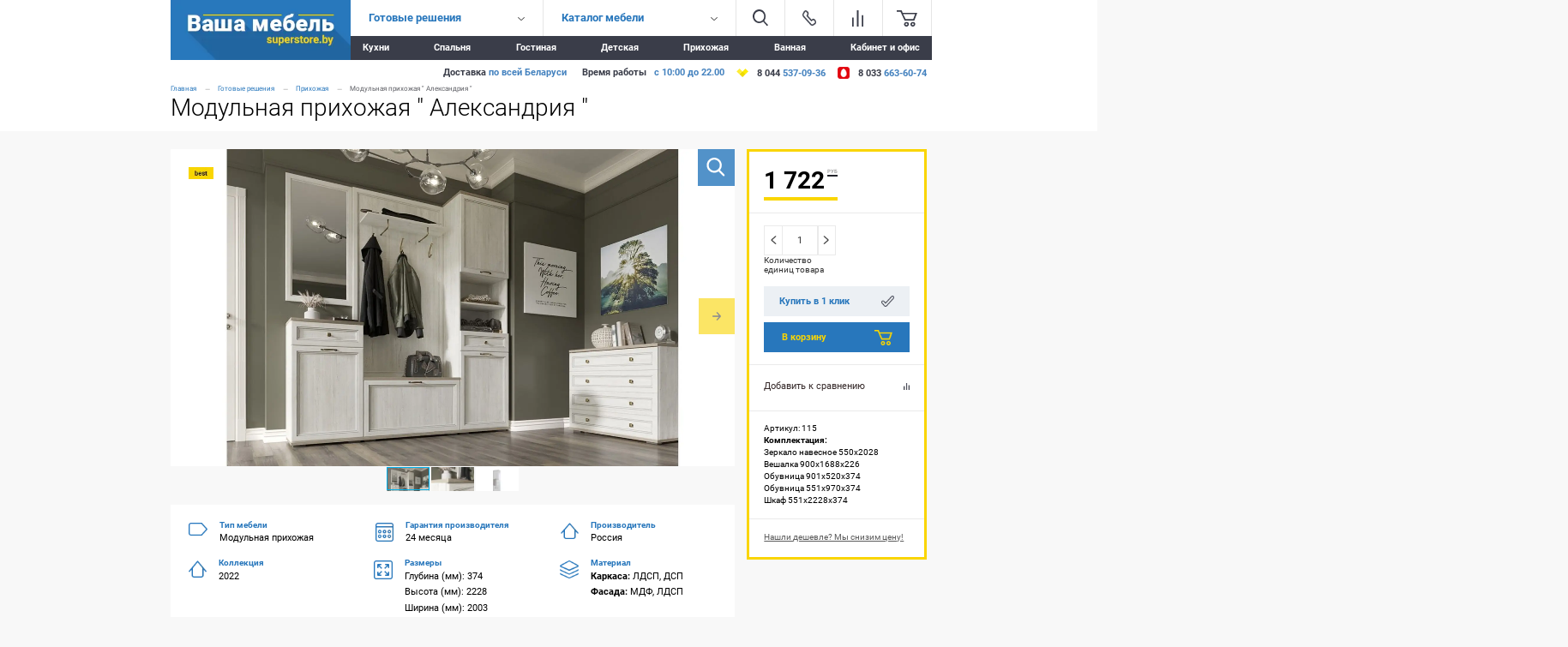

--- FILE ---
content_type: text/html; charset=UTF-8
request_url: https://superstore.by/catalog/prihozhuyu/prihozhaja-kentaki
body_size: 13983
content:
<!DOCTYPE html>
<html lang="ru">
<head>
    <title>Купить Прихожая модульная крем. Цвет: светлый.</title>
    <base href="https://superstore.by/">
    <meta charset="UTF-8">
    <meta http-equiv="X-UA-Compatible" content="IE=edge">
    <meta name="description" content="Купить классическую прихожую. Каркас: ЛДСП, ДСП. Фасад: МДФ, ЛДСП. Тип: Модульная прихожая.">
    <meta name="keywords" content="Прихожая Александрия в Беларуси, Прихожая с доставкой, Прихожая в рассрочку" />
	<meta name="viewport" content="width=device-width, initial-scale=1, maximum-scale=1">
	<meta property="og:title" content="Модульная прихожая " Александрия ""/>
    <meta property="og:image" content="/assets/images/oformlemiye/social-intro.png"/>
    <meta property="og:description" content="Купить классическую прихожую. Каркас: ЛДСП, ДСП. Фасад: МДФ, ЛДСП. Тип: Модульная прихожая."/>
    <meta name="yandex-verification" content="3cfa1f0cdc5036af" />
    <meta name="google-site-verification" content="oGZ7o3jFzR_W0ROV4H7DyVoXoIkIQBYYfT7EZA9FYGE" />
	<link rel="icon" href="assets/img/favicon/favicon.ico" type="image/x-icon">
	<link rel="shortcut icon" href="assets/img/favicon/favicon.ico" type="image/x-icon">
	<link rel="apple-touch-icon" href="assets/img/favicon/apple-touch-icon.png">
	<link rel="apple-touch-icon" sizes="72x72" href="assets/img/favicon/apple-touch-icon-72x72.png">
	<link rel="apple-touch-icon" sizes="114x114" href="assets/img/favicon/apple-touch-icon-114x114.png">
	<link href="assets/css/common.min.css?ver=11" rel="stylesheet" type="text/css"/>
	
<link rel="stylesheet" href="/assets/components/minishop2/css/web/default.css?v=d62e73368c" type="text/css" />
<script type="text/javascript">miniShop2Config = {"cssUrl":"\/assets\/components\/minishop2\/css\/web\/","jsUrl":"\/assets\/components\/minishop2\/js\/web\/","actionUrl":"\/assets\/components\/minishop2\/action.php","ctx":"web","close_all_message":"\u0437\u0430\u043a\u0440\u044b\u0442\u044c \u0432\u0441\u0435","price_format":[2,"."," "],"price_format_no_zeros":true,"weight_format":[3,"."," "],"weight_format_no_zeros":true};</script>
<link rel="stylesheet" href="/assets/components/comparison/css/new.css" type="text/css" />
</head>
<body>
     <!--Modal window-->
	<div class="modal">
		<input class="modal-open" id="modalCall" type="checkbox" hidden>
		<div class="modal-wrap" aria-hidden="true" role="dialog">
			<div class="modal-dialog">
			    <label class="btn-close" for="modalCall" aria-hidden="true">x</label>
				<div class="modal-header">
					<h4>Купить в 1 клик</h4>
					<p class="name">Модульная прихожая " Александрия "</p>
				</div>
				<div class="modal-body">
				<form id="form" class="inputs oneclick">
					<!-- Hidden Required Fields -->
					<input type="hidden" name="project_name" value="Купить в 1 клик">
					<input type="hidden" name="admin_email" value="margosha__2009@mail.ru, superstore.by@gmail.com, zakaz@superstore.by, alexandrkrea@gmail.com">
					<input type="hidden" name="form_subject" value="Купить в 1 клик">
					<!-- END Hidden Required Fields -->
					<div class="input">
						<label>Имя:<span> *</span></label>
						<input type="text" name="Имя" placeholder="Ваше имя" class="textbox" required />
					</div>
					<div class="input">
						<label>Телефон:<span> *</span></label>
						<input type="text" name="Телефон" placeholder="Телефон" class="textbox phoneNumber" required />
					</div>
					<div class="input">
						<label>Адрес:<span> *</span></label>
						<input type="text" name="Адрес" placeholder="Адрес" class="textbox" required />
					</div>
					<div class="input">
						<label>Комментарий:</label>
						<input type="text" name="Комментарий" placeholder="Комментарий" class="textbox" />
					</div>
					<input type="hidden" name="Товар:" value="Модульная прихожая " Александрия "">
					<input type="hidden" name="Ссылка:" value="https://superstore.by/catalog/prihozhuyu/prihozhaja-kentaki">
					<div class="clear"></div>
					<button class="btn zayavka"><span class="message"></span>Отправить</button>
				</form>
				</div>
			</div>
		</div>
	</div>
<!-- End modal -->
	<div class="fix-top-menu"></div>
<div class="top-menu top-menu--new">
	<div class="top-menu__top wrapper">
		<a href="" class="logo">
		    <img class="big" src="/webp/assets/img/logo.png.webp" alt="">
		    <img class="small" src="/webp/assets/img/logo2-min.png.webp" alt="">
	    </a>
		<div class="menu-line">
			<div class="top">
	            <div class="menu-first">
	                <span>Готовые решения</span>
	                <menu class="drop"><li><a href="catalog/kuhnyu" >Кухни</a></li><li><a href="catalog/spalnyu" >Спальня</a></li><li><a href="catalog/gostinuyu" >Гостиная</a></li><li><a href="catalog/detskaya-mebel" >Детская</a></li><li><a href="catalog/prihozhuyu" >Прихожая</a></li><li><a href="catalog/mebel-vannoj" >Ванная</a></li><li><a href="catalog/ofisnaya-mebel" >Кабинет и офис</a></li></menu>
	            </div>
	            <div class="menu-two">
	                <span>Каталог мебели</span>
	                <menu class="drop"><li><a href="minske/myagkaya" >Диваны и мягкая мебель</a></li><li><a href="minske/krovati" >Кровати</a></li><li><a href="minske/stulja" >Стулья, кресла, банкетки</a></li><li><a href="minske/ofisnye" >Офисные кресла и стулья</a></li><li><a href="minske/kuhonnyj-garnitur" >Кухонные гарнитуры</a></li><li><a href="minske/shkafy" >Шкафы, стенки, секции</a></li><li><a href="minske/polki" >Полки, стеллажи, системы хранения</a></li><li><a href="minske/tumby" >Тумбы</a></li><li><a href="minske/komody" >Комоды</a></li><li><a href="minske/stoliki" >Столы и столики</a></li><li><a href="minske/matrasy" >Матрасы</a></li><li><a href="minske/veshalki" >Вешалки и зеркала</a></li><li><a href="minske/varochnuyu-panel" >Варочная панель</a></li></menu>
	            </div>
	            <div class="items-menu-wrapper">
	                <div class="drop-menu" id="menu-burger">
                            <div class="dropitem">
                                <div class="dropitem-title flex-sb">
                                    <span>Готовые решения</span>
                                    <div class="arrow">
                                        <img src="/webp/assets/img/icons/arrowdown-black.png.webp" alt="">
                                    </div>
                                </div>
                                <nav class="info"><a href="catalog/kuhnyu" class="first" >Кухни</a><a href="catalog/spalnyu" >Спальня</a><a href="catalog/gostinuyu" >Гостиная</a><a href="catalog/detskaya-mebel" >Детская</a><a href="catalog/prihozhuyu" class="active" >Прихожая</a><a href="catalog/mebel-vannoj" >Ванная</a><a href="catalog/ofisnaya-mebel" class="last" >Кабинет и офис</a></nav>
                            </div>
                            <div class="dropitem">
                                <div class="dropitem-title flex-sb">
                                    <span>Каталог мебели</span>
                                    <div class="arrow">
                                        <img src="/webp/assets/img/icons/arrowdown-black.png.webp" alt="">
                                    </div>
                                </div>
                                <nav class="info"><a href="minske/myagkaya" class="first" >Диваны и мягкая мебель</a><a href="minske/krovati" >Кровати</a><a href="minske/stulja" >Стулья, кресла, банкетки</a><a href="minske/ofisnye" >Офисные кресла и стулья</a><a href="minske/kuhonnyj-garnitur" >Кухонные гарнитуры</a><a href="minske/shkafy" >Шкафы, стенки, секции</a><a href="minske/polki" >Полки, стеллажи, системы хранения</a><a href="minske/tumby" >Тумбы</a><a href="minske/komody" >Комоды</a><a href="minske/stoliki" >Столы и столики</a><a href="minske/matrasy" >Матрасы</a><a href="minske/veshalki" >Вешалки и зеркала</a><a href="minske/varochnuyu-panel" class="last" >Варочная панель</a></nav>
                            </div>
                        </div>
	                <div class="items-menu">
	                    <button type="button" class="burger js-menu-toggle">
	                        <svg xmlns="http://www.w3.org/2000/svg" viewBox="0 0 20 15"><path fill-rule="evenodd" d="M0 0v2h20V0H0zm0 12v2.006L20 14v-2H0zm0-6.012V8h20V6L0 5.988z" /></svg>
                            
                        </button>
                    	<a href="poisk" class="item">
                    	    <svg xmlns="http://www.w3.org/2000/svg" viewBox="0 0 20 21"><path fill-rule="evenodd" d="M20 19.02l-5.116-5a8.91 8.91 0 0 0 1.861-5.455c.038-1.664-.42-3.302-1.317-4.704s-2.19-2.505-3.717-3.17S8.495-.163 6.858.138 3.71 1.222 2.52 2.385.514 5.04.175 6.67-.01 9.993.62 11.534s1.7 2.86 3.082 3.79 3.008 1.425 4.672 1.425c1.863-.006 3.667-.648 5.116-1.818l5.11 5.456L20 19.02zM8.373 14.93c-1.252-.03-2.468-.427-3.495-1.143s-1.82-1.72-2.28-2.886-.564-2.44-.302-3.665.88-2.345 1.775-3.22 2.03-1.467 3.26-1.7 2.503-.1 3.657.387 2.14 1.302 2.833 2.345 1.063 2.268 1.063 3.52a6.44 6.44 0 0 1-6.512 6.364z" /></svg>
                    		
                    	</a>
    	                <a href="superstore/kontakty" class="item top-menu__contacts">
    	                	<img src="/webp/assets/img/icons/phone.png.webp" alt="">
    	                </a>
    	                <a href="https://superstore.by/" class="item logo-mob"><svg xmlns="http://www.w3.org/2000/svg" viewBox="0 0 122 24" fill-rule="evenodd"><path d="M7.35 15.25a1.98 1.98 0 0 1-1.285.355 2.51 2.51 0 0 1-1.527-.438 1.67 1.67 0 0 1-.621-1.39h-3.9c.006.827.27 1.63.757 2.3a5.17 5.17 0 0 0 2.11 1.727c.967.437 2.018.654 3.08.635a7.04 7.04 0 0 0 4.227-1.181 3.62 3.62 0 0 0 1.207-1.321c.285-.534.432-1.132.426-1.738 0-1.837-1-3.1-3.03-3.82a14.85 14.85 0 0 0-2.105-.546 5.08 5.08 0 0 1-1.744-.584 1.07 1.07 0 0 1-.546-.927 1.17 1.17 0 0 1 .447-.933c.31-.254.704-.387 1.105-.374a1.48 1.48 0 0 1 1.262.4 1.48 1.48 0 0 1 .438 1.25h4.2a3.88 3.88 0 0 0-1.614-3.237 6.86 6.86 0 0 0-4.271-1.231c-1.435-.068-2.85.365-4 1.225-.482.362-.872.834-1.137 1.375s-.4 1.138-.4 1.742a3.41 3.41 0 0 0 .533 1.892c.396.585.93 1.066 1.552 1.4a9.54 9.54 0 0 0 2.583.933 8.37 8.37 0 0 1 2.122.686.99.99 0 0 1 .559.876 1.15 1.15 0 0 1-.428.925zm14.27 2.933h3.92V4.445h-4.2v9.636a2.17 2.17 0 0 1-2.05 1.054 1.52 1.52 0 0 1-1.275-.466 1.52 1.52 0 0 1-.395-1.299V4.445h-4.2v8.9a5.6 5.6 0 0 0 1.14 3.777c.425.454.947.808 1.527 1.035s1.203.323 1.823.28c.693.023 1.38-.123 2.005-.426s1.164-.754 1.575-1.313l.13 1.485zm18.52-6.97c.103-1.82-.38-3.624-1.38-5.148-.438-.607-1.02-1.096-1.694-1.423s-1.418-.48-2.166-.45a3.84 3.84 0 0 0-3.17 1.523l-.12-1.27h-3.9v19.02h4.18v-6.41c.37.445.835.8 1.362 1.04s1.1.357 1.678.345a4.49 4.49 0 0 0 3.81-1.911c1.008-1.507 1.503-3.3 1.4-5.1v-.203zm-4.2.393c-.04 2.353-.73 3.53-2.06 3.53-.41.036-.824-.054-1.183-.258s-.648-.513-.827-.885V8.584a1.96 1.96 0 0 1 1.99-1.092c1.4 0 2.08 1.22 2.08 3.656v.457zm15.32 6.176a5.34 5.34 0 0 0 2.22-1.758l-1.9-2.31c-.368.467-.842.84-1.383 1.088s-1.133.362-1.727.334c-.712.03-1.4-.206-1.96-.66-.522-.477-.867-1.117-.98-1.815h8.32V11a7.17 7.17 0 0 0-1.64-5.008 5.74 5.74 0 0 0-4.47-1.8c-1.216-.033-2.417.273-3.47.882a5.66 5.66 0 0 0-2.23 2.495c-.53 1.167-.794 2.438-.77 3.72v.356a6.57 6.57 0 0 0 1.92 4.907c.663.635 1.448 1.13 2.307 1.454s1.775.47 2.693.43a7.31 7.31 0 0 0 3.08-.655v-.001zm-2.03-9.725a2.12 2.12 0 0 1 .51 1.593v.33h-4.22c.23-1.66.96-2.488 2.2-2.488a1.98 1.98 0 0 1 .821.12c.262.098.5.25.7.445zm14.34-3.713a3.99 3.99 0 0 0-1.17-.152 3.23 3.23 0 0 0-2.94 2.018l-.14-1.765H55.4v13.738h4.18v-8.7c.242-.447.616-.808 1.07-1.035s.968-.31 1.47-.235l1.38.1.07-3.97zm7.82 10.905c-.372.264-.825.4-1.28.355a2.53 2.53 0 0 1-1.53-.438 1.7 1.7 0 0 1-.62-1.39h-3.9c.005.827.27 1.632.76 2.3a5.15 5.15 0 0 0 2.11 1.727 7.17 7.17 0 0 0 3.08.635c1.5.066 2.98-.347 4.23-1.18.505-.334.918-.79 1.203-1.323s.43-1.13.427-1.736c0-1.837-1-3.1-3.03-3.82a15.07 15.07 0 0 0-2.11-.546c-.61-.088-1.2-.285-1.74-.584a1.08 1.08 0 0 1-.55-.927c-.002-.18.038-.357.116-.52s.192-.303.334-.414A1.68 1.68 0 0 1 70 7.012a1.48 1.48 0 0 1 1.262.401c.165.16.3.356.366.573a1.48 1.48 0 0 1 .072.676h4.2a3.89 3.89 0 0 0-1.61-3.237c-1.248-.872-2.75-1.305-4.27-1.23a6.2 6.2 0 0 0-4 1.225c-.483.362-.873.833-1.14 1.375s-.4 1.14-.39 1.742c-.012.67.176 1.33.54 1.892a4.29 4.29 0 0 0 1.55 1.4c.81.433 1.68.748 2.58.933a8.35 8.35 0 0 1 2.12.686.98.98 0 0 1 .406.357c.1.155.152.335.154.52.006.177-.03.353-.105.514s-.186.302-.325.412v-.001zm7-15.22v4.415H76.7v2.97h1.72v6.817c-.046.57.02 1.14.198 1.684a4.31 4.31 0 0 0 .832 1.477 4.31 4.31 0 0 0 3.19 1.041 7.6 7.6 0 0 0 2.36-.368v-3.058c-.347.055-.7.08-1.05.076-.19.025-.385.01-.57-.04s-.36-.14-.5-.26c-.213-.317-.308-.7-.27-1.08v-6.29h2.2v-2.97h-2.2V.03H78.4h0zm7.15 11.88a6.95 6.95 0 0 0 1.88 4.767c1.287 1.154 2.96 1.78 4.7 1.758s3.385-.696 4.64-1.885a7.22 7.22 0 0 0 1.74-5.1v-.15a7.43 7.43 0 0 0-1.74-5.2 6.1 6.1 0 0 0-4.75-1.911 6.65 6.65 0 0 0-3.44.863 5.65 5.65 0 0 0-2.25 2.469 8.28 8.28 0 0 0-.78 3.663l.01.725zm4.2-1.23c.1-2.124.87-3.186 2.27-3.186 1.54 0 2.3 1.23 2.3 3.694v.432c-.04 2.344-.8 3.517-2.3 3.517-.34.017-.678-.056-.98-.212s-.558-.4-.74-.677a5.19 5.19 0 0 1-.59-2.793l.02-.775zm18.53-6.335c-.38-.108-.775-.16-1.17-.152a3.23 3.23 0 0 0-2.94 2.018l-.14-1.765h-3.92v13.738h4.18v-8.7a2.46 2.46 0 0 1 2.53-1.27l1.38.1.08-3.97zm10.68 13.438c.885-.376 1.652-.983 2.22-1.758l-1.9-2.31a3.74 3.74 0 0 1-1.383 1.088c-.54.247-1.133.362-1.727.334-.713.03-1.41-.206-1.96-.66a3.13 3.13 0 0 1-.98-1.815h8.32V11a7.17 7.17 0 0 0-1.64-5.008 5.74 5.74 0 0 0-2.037-1.392c-.772-.31-1.602-.45-2.433-.408-1.22-.03-2.423.274-3.48.882-.975.588-1.75 1.458-2.22 2.495a8.58 8.58 0 0 0-.77 3.72v.356a6.6 6.6 0 0 0 .444 2.652 6.61 6.61 0 0 0 1.466 2.255c.665.635 1.452 1.13 2.313 1.453s1.778.47 2.697.433a7.31 7.31 0 0 0 3.08-.655v-.001zm-2.03-9.725a2.12 2.12 0 0 1 .419.744 2.14 2.14 0 0 1 .091.849v.33h-4.22c.23-1.66.96-2.488 2.2-2.488.28-.018.558.023.82.12a1.98 1.98 0 0 1 .7.445z" /><path d="M85 2V0h36v2H85zM0 0h75.98L76 2H0V0z" fill="#fcd500"/></svg></a>
    	                <div class="comparison comparison-default added item">
	<a href="#" title="Сравнение товаров">
	    <svg xmlns="http://www.w3.org/2000/svg" viewBox="0 0 15 21"><path fill-rule="evenodd" d="M0 21h2V10H0v11zm12 0h2.006L14 7h-2v14zm-6.01 0H8V1L5.99.99V21z"/></svg>
	    
		<span class="count comparison-total"><span class="triangle"></span>0</span>
	</a>
</div>
    	                <div id="msMiniCart" class="item">
    <a href="korzina" class="cart item empty">
    	
    	<svg xmlns="http://www.w3.org/2000/svg" viewBox="0 0 24 20"><path fill-rule="evenodd" d="M20.51 12.607L24 3.042H6.982L5.614 0H0v1.74h4.364l4.8 10.87 11.345-.002zm.873-7.826L19.2 10.868h-8.727L7.418 4.78h13.964zM11.34 14.357a2.82 2.82 0 0 0-2.596 1.752 2.82 2.82 0 0 0 .621 3.069 2.82 2.82 0 0 0 3.072.605 2.82 2.82 0 0 0 1.738-2.605 2.83 2.83 0 0 0-2.836-2.821zm0 3.906c-.214-.001-.424-.066-.6-.186s-.316-.3-.397-.488-.102-.416-.06-.626.146-.403.298-.554.345-.254.556-.295.428-.02.626.063.367.22.486.4.182.388.182.602a1.09 1.09 0 0 1-1.091 1.085zm7.418-3.906a2.82 2.82 0 0 0-2.596 1.752 2.82 2.82 0 0 0 .621 3.069 2.82 2.82 0 0 0 3.073.605 2.82 2.82 0 0 0 1.738-2.605 2.83 2.83 0 0 0-2.836-2.821zm0 3.906c-.214-.001-.424-.066-.6-.186s-.316-.3-.397-.488-.102-.416-.06-.626.146-.403.298-.554.345-.254.556-.295.428-.02.626.063.367.22.486.4.182.388.182.602a1.09 1.09 0 0 1-1.091 1.085z"/></svg>
    </a>
    <a href="korzina" class="cart item not_empty">
    	
    	<svg xmlns="http://www.w3.org/2000/svg" viewBox="0 0 24 20"><path fill-rule="evenodd" d="M20.51 12.607L24 3.042H6.982L5.614 0H0v1.74h4.364l4.8 10.87 11.345-.002zm.873-7.826L19.2 10.868h-8.727L7.418 4.78h13.964zM11.34 14.357a2.82 2.82 0 0 0-2.596 1.752 2.82 2.82 0 0 0 .621 3.069 2.82 2.82 0 0 0 3.072.605 2.82 2.82 0 0 0 1.738-2.605 2.83 2.83 0 0 0-2.836-2.821zm0 3.906c-.214-.001-.424-.066-.6-.186s-.316-.3-.397-.488-.102-.416-.06-.626.146-.403.298-.554.345-.254.556-.295.428-.02.626.063.367.22.486.4.182.388.182.602a1.09 1.09 0 0 1-1.091 1.085zm7.418-3.906a2.82 2.82 0 0 0-2.596 1.752 2.82 2.82 0 0 0 .621 3.069 2.82 2.82 0 0 0 3.073.605 2.82 2.82 0 0 0 1.738-2.605 2.83 2.83 0 0 0-2.836-2.821zm0 3.906c-.214-.001-.424-.066-.6-.186s-.316-.3-.397-.488-.102-.416-.06-.626.146-.403.298-.554.345-.254.556-.295.428-.02.626.063.367.22.486.4.182.388.182.602a1.09 1.09 0 0 1-1.091 1.085z"/></svg>
    	<div class="count ms2_total_count">
    	    <div class="triangle"></div>
    		0
    	</div>
    </a>
</div>
	                </div>
	            </div>
	        </div>
	        <menu class="menu-black flex-sb"><li class="first"><a href="catalog/kuhnyu" >Кухни</a></li><li><a href="catalog/spalnyu" >Спальня</a></li><li><a href="catalog/gostinuyu" >Гостиная</a></li><li><a href="catalog/detskaya-mebel" >Детская</a></li><li class="active"><a href="catalog/prihozhuyu" >Прихожая</a></li><li><a href="catalog/mebel-vannoj" >Ванная</a></li><li class="last"><a href="catalog/ofisnaya-mebel" >Кабинет и офис</a></li></menu>
		</div>
	</div>
	<div class="wrapper top-menu__footer">
	    <a href="tel:+375445370936" class="top-menu__phone"><img src="/webp/assets/img/icons/velcom.png.webp" alt=""> <svg xmlns="http://www.w3.org/2000/svg" viewBox="0 0 19 20" fill="#8e24aa"><path d="M18.13 11.578c.596-5.018-.286-8.186-1.878-9.62l.001-.001c-2.57-2.447-11.247-2.8-14.32.1C.55 3.496.065 5.592.012 8.186s-.117 7.457 4.414 8.776h.004l-.004 2.014s-.03.816.5.98c.596.193.866-.186 2.72-2.4 3.1.27 5.482-.347 5.752-.437.626-.2 4.17-.68 4.742-5.54zm-10.2 4.56s-1.96 2.447-2.57 3.082c-.2.206-.42.187-.415-.222l.015-3.344c-3.84-1.1-3.614-5.24-3.573-7.406s.438-3.94 1.607-5.135C5.7.585 13.307 1.15 15.245 2.972c2.37 2.1 1.526 8.035 1.53 8.238-.487 4.058-3.358 4.315-3.886 4.5-.226.075-2.32.614-4.95.438zM9.028 3.6c-.32 0-.32.5 0 .504 2.487.02 4.535 1.753 4.558 4.932 0 .336.5.33.487-.004h-.001C14.045 5.596 11.81 3.61 9.028 3.6zm3.27 4.908c-.008.33.483.347.487.012.04-1.9-1.124-3.445-3.313-3.6-.32-.023-.354.48-.034.504 1.898.144 2.898 1.44 2.86 3.094zm-.524 2.15c-.4-.238-.83-.1-1.003.144l-.362.47c-.184.238-.528.207-.528.207-2.5-.664-3.18-3.3-3.18-3.3s-.03-.356.2-.546l.453-.375c.226-.18.37-.613.14-1.038-.616-1.113-1.03-1.497-1.24-1.792-.22-.277-.555-.34-.9-.152h-.007c-.72.42-1.5 1.2-1.256 2.022.43.856 1.22 3.584 3.743 5.646 1.185.975 3.06 1.974 3.856 2.205l.008.012c.784.26 1.547-.558 1.954-1.3v-.006c.18-.36.12-.7-.143-.92a9.82 9.82 0 0 0-1.728-1.284zm-1.958-3.9c.8.047 1.188.465 1.23 1.323.015.336.502.312.487-.023-.053-1.12-.638-1.745-1.7-1.803-.32-.02-.35.485-.027.504z"/></svg> 8 044 <span class="site_info-dark">537-09-36</span></a>
        <a href="tel:+375336636074" class="top-menu__phone"><img src="/webp/assets/img/icons/mts.png.webp" alt=""> 8 033 <span class="site_info-dark">663-60-74</span></a>
	</div>
</div>

<div class="mobile-nav__dropdown">
            <div class="dropdown-content">
                <div class="dropdown-content__header">
                    <div class="title">Меню</div><a class="menu-close js-menu-close" href="javascript: void(0);" aria-label="Закрыть меню"><span aria-hidden="true"></span><span aria-hidden="true"></span></a>
                </div>
                <div class="drilldown">
                    <div class="drilldown-container">
                        <ul class="list-unstyled drilldown-root">
                            
                                        <li  class="has-child">
        <a href="catalog/kuhnyu" >Кухни<div class="icon"><svg xmlns="http://www.w3.org/2000/svg" role="img" aria-hidden="true" width="10" height="6"><path fill-rule="evenodd" fill="currentColor" d="M9.869.732l-4.559 5.145c-.087.091-.203.129-.317.124-.114.005-.229-.033-.316-.124l-4.56-5.145c-.163-.169-.163-.443 0-.611.164-.169.429-.169.592 0l4.284 4.836 4.285-4.836c.163-.169.428-.169.591 0 .164.168.164.442 0 .611z"/></svg></div></a>
        <ul class="list-unstyled drilldown-sub">
            <li class="drilldown-back"><a><div class="icon"><svg xmlns="http://www.w3.org/2000/svg" role="img" aria-hidden="true" width="10" height="6"><path fill-rule="evenodd" fill="currentColor" d="M9.869.732l-4.559 5.145c-.087.091-.203.129-.317.124-.114.005-.229-.033-.316-.124l-4.56-5.145c-.163-.169-.163-.443 0-.611.164-.169.429-.169.592 0l4.284 4.836 4.285-4.836c.163-.169.428-.169.591 0 .164.168.164.442 0 .611z"/></svg></div><div class="title">Кухни</div></a></li>
            <li class="has-child"><a href="catalog/kuhnyu">Кухни</a></li>    <li  class="has-child"><a href="catalog/kuhnyu/uglovye-kuhni" >Угловые</a></li>
    <li  class="has-child"><a href="catalog/kuhnyu/kuhni-iz-plastika" >Из пластика</a></li>
                </ul></li>
    <li  class="has-child"><a href="catalog/spalnyu" >Спальня</a></li>
    <li  class="has-child">
        <a href="catalog/gostinuyu" >Гостиная<div class="icon"><svg xmlns="http://www.w3.org/2000/svg" role="img" aria-hidden="true" width="10" height="6"><path fill-rule="evenodd" fill="currentColor" d="M9.869.732l-4.559 5.145c-.087.091-.203.129-.317.124-.114.005-.229-.033-.316-.124l-4.56-5.145c-.163-.169-.163-.443 0-.611.164-.169.429-.169.592 0l4.284 4.836 4.285-4.836c.163-.169.428-.169.591 0 .164.168.164.442 0 .611z"/></svg></div></a>
        <ul class="list-unstyled drilldown-sub">
            <li class="drilldown-back"><a><div class="icon"><svg xmlns="http://www.w3.org/2000/svg" role="img" aria-hidden="true" width="10" height="6"><path fill-rule="evenodd" fill="currentColor" d="M9.869.732l-4.559 5.145c-.087.091-.203.129-.317.124-.114.005-.229-.033-.316-.124l-4.56-5.145c-.163-.169-.163-.443 0-.611.164-.169.429-.169.592 0l4.284 4.836 4.285-4.836c.163-.169.428-.169.591 0 .164.168.164.442 0 .611z"/></svg></div><div class="title">Гостиная</div></a></li>
            <li class="has-child"><a href="catalog/gostinuyu">Гостиная</a></li>    <li  class="has-child"><a href="catalog/gostinuyu/stenku-gorku" >Стенки-горки</a></li>
                </ul></li>
    <li  class="has-child">
        <a href="catalog/detskaya-mebel" >Детская<div class="icon"><svg xmlns="http://www.w3.org/2000/svg" role="img" aria-hidden="true" width="10" height="6"><path fill-rule="evenodd" fill="currentColor" d="M9.869.732l-4.559 5.145c-.087.091-.203.129-.317.124-.114.005-.229-.033-.316-.124l-4.56-5.145c-.163-.169-.163-.443 0-.611.164-.169.429-.169.592 0l4.284 4.836 4.285-4.836c.163-.169.428-.169.591 0 .164.168.164.442 0 .611z"/></svg></div></a>
        <ul class="list-unstyled drilldown-sub">
            <li class="drilldown-back"><a><div class="icon"><svg xmlns="http://www.w3.org/2000/svg" role="img" aria-hidden="true" width="10" height="6"><path fill-rule="evenodd" fill="currentColor" d="M9.869.732l-4.559 5.145c-.087.091-.203.129-.317.124-.114.005-.229-.033-.316-.124l-4.56-5.145c-.163-.169-.163-.443 0-.611.164-.169.429-.169.592 0l4.284 4.836 4.285-4.836c.163-.169.428-.169.591 0 .164.168.164.442 0 .611z"/></svg></div><div class="title">Детская</div></a></li>
            <li class="has-child"><a href="catalog/detskaya-mebel">Детская</a></li>    <li  class="has-child"><a href="catalog/detskaya-mebel/detskie-spalni" >Детские спальни</a></li>
                </ul></li>
    <li  class="has-child active"><a href="catalog/prihozhuyu" >Прихожая</a></li>
    <li  class="has-child"><a href="catalog/mebel-vannoj" >Ванная</a></li>
    <li  class="has-child"><a href="catalog/ofisnaya-mebel" >Кабинет и офис</a></li>
    <li  class="has-child">
        <a href="minske/myagkaya" >Диваны и мягкая мебель<div class="icon"><svg xmlns="http://www.w3.org/2000/svg" role="img" aria-hidden="true" width="10" height="6"><path fill-rule="evenodd" fill="currentColor" d="M9.869.732l-4.559 5.145c-.087.091-.203.129-.317.124-.114.005-.229-.033-.316-.124l-4.56-5.145c-.163-.169-.163-.443 0-.611.164-.169.429-.169.592 0l4.284 4.836 4.285-4.836c.163-.169.428-.169.591 0 .164.168.164.442 0 .611z"/></svg></div></a>
        <ul class="list-unstyled drilldown-sub">
            <li class="drilldown-back"><a><div class="icon"><svg xmlns="http://www.w3.org/2000/svg" role="img" aria-hidden="true" width="10" height="6"><path fill-rule="evenodd" fill="currentColor" d="M9.869.732l-4.559 5.145c-.087.091-.203.129-.317.124-.114.005-.229-.033-.316-.124l-4.56-5.145c-.163-.169-.163-.443 0-.611.164-.169.429-.169.592 0l4.284 4.836 4.285-4.836c.163-.169.428-.169.591 0 .164.168.164.442 0 .611z"/></svg></div><div class="title">Диваны и мягкая мебель</div></a></li>
            <li class="has-child"><a href="minske/myagkaya">Диваны и мягкая мебель</a></li>    <li  class="has-child"><a href="minske/myagkaya/divany" >Диванная зона</a></li>
    <li  class="has-child"><a href="minske/myagkaya/divan-krovat" >Диван-кровать</a></li>
    <li  class="has-child"><a href="minske/myagkaya/uglovoj-divany" >Угловые диваны</a></li>
    <li  class="has-child"><a href="minske/myagkaya/divany-ekokozhanye" >Диваны из экокожи</a></li>
    <li  class="has-child"><a href="minske/myagkaya/ofisnye-divany" >Офисные диваны</a></li>
    <li  class="has-child"><a href="minske/myagkaya/divany-evroknizhka" >Диван еврокнижка</a></li>
    <li  class="has-child"><a href="minske/myagkaya/divan-knizhka" >Диван-книжка</a></li>
    <li  class="has-child"><a href="minske/myagkaya/divany-chesterfild" >Диваны честер</a></li>
    <li  class="has-child"><a href="minske/myagkaya/divan-akkordeon" >Диван аккордеон</a></li>
    <li  class="has-child"><a href="minske/myagkaya/modulnye-divany" >Модульные диваны</a></li>
    <li  class="has-child"><a href="minske/myagkaya/tahtu" >Тахта</a></li>
    <li  class="has-child"><a href="minske/myagkaya/tahta-krovati" >Тахта-кровать</a></li>
    <li  class="has-child"><a href="minske/myagkaya/tahta-devochki-podrostka" >Тахта для девочки</a></li>
    <li  class="has-child"><a href="minske/myagkaya/tahta-detskaja" >Тахта для детей</a></li>
    <li  class="has-child"><a href="minske/myagkaya/kreslo-krovat" >Кресло-кровать</a></li>
    <li  class="has-child"><a href="minske/myagkaya/sofa" >Софа</a></li>
                </ul></li>
    <li  class="has-child">
        <a href="minske/krovati" >Кровати<div class="icon"><svg xmlns="http://www.w3.org/2000/svg" role="img" aria-hidden="true" width="10" height="6"><path fill-rule="evenodd" fill="currentColor" d="M9.869.732l-4.559 5.145c-.087.091-.203.129-.317.124-.114.005-.229-.033-.316-.124l-4.56-5.145c-.163-.169-.163-.443 0-.611.164-.169.429-.169.592 0l4.284 4.836 4.285-4.836c.163-.169.428-.169.591 0 .164.168.164.442 0 .611z"/></svg></div></a>
        <ul class="list-unstyled drilldown-sub">
            <li class="drilldown-back"><a><div class="icon"><svg xmlns="http://www.w3.org/2000/svg" role="img" aria-hidden="true" width="10" height="6"><path fill-rule="evenodd" fill="currentColor" d="M9.869.732l-4.559 5.145c-.087.091-.203.129-.317.124-.114.005-.229-.033-.316-.124l-4.56-5.145c-.163-.169-.163-.443 0-.611.164-.169.429-.169.592 0l4.284 4.836 4.285-4.836c.163-.169.428-.169.591 0 .164.168.164.442 0 .611z"/></svg></div><div class="title">Кровати</div></a></li>
            <li class="has-child"><a href="minske/krovati">Кровати</a></li>    <li  class="has-child"><a href="minske/krovati/dvuspalnaja" >Двуспальная</a></li>
    <li  class="has-child"><a href="minske/krovati/dvuhjarusnaja" >Двухъярусная</a></li>
    <li  class="has-child"><a href="minske/krovati/odnospalnaja" >Односпальная</a></li>
    <li  class="has-child"><a href="minske/krovati/dvuhjarusnaja-divanom" >Двухъярусная с диваном</a></li>
    <li  class="has-child"><a href="minske/krovati/krovat-cherdak" >Кровать-чердак</a></li>
    <li  class="has-child"><a href="minske/krovati/podemnym-mehanizmom" >Подъемный механизм</a></li>
    <li  class="has-child"><a href="minske/krovati/podrostkovaja" >Подростковая</a></li>
    <li  class="has-child"><a href="minske/krovati/ekokozhi" >Экокожа</a></li>
    <li  class="has-child"><a href="minske/krovati/polutornaja" >Полуторная</a></li>
    <li  class="has-child"><a href="minske/krovati/izmassiva" >Из массива</a></li>
                </ul></li>
    <li  class="has-child">
        <a href="minske/stulja" >Стулья, кресла, банкетки<div class="icon"><svg xmlns="http://www.w3.org/2000/svg" role="img" aria-hidden="true" width="10" height="6"><path fill-rule="evenodd" fill="currentColor" d="M9.869.732l-4.559 5.145c-.087.091-.203.129-.317.124-.114.005-.229-.033-.316-.124l-4.56-5.145c-.163-.169-.163-.443 0-.611.164-.169.429-.169.592 0l4.284 4.836 4.285-4.836c.163-.169.428-.169.591 0 .164.168.164.442 0 .611z"/></svg></div></a>
        <ul class="list-unstyled drilldown-sub">
            <li class="drilldown-back"><a><div class="icon"><svg xmlns="http://www.w3.org/2000/svg" role="img" aria-hidden="true" width="10" height="6"><path fill-rule="evenodd" fill="currentColor" d="M9.869.732l-4.559 5.145c-.087.091-.203.129-.317.124-.114.005-.229-.033-.316-.124l-4.56-5.145c-.163-.169-.163-.443 0-.611.164-.169.429-.169.592 0l4.284 4.836 4.285-4.836c.163-.169.428-.169.591 0 .164.168.164.442 0 .611z"/></svg></div><div class="title">Стулья, кресла, банкетки</div></a></li>
            <li class="has-child"><a href="minske/stulja">Стулья, кресла, банкетки</a></li>    <li  class="has-child"><a href="minske/stulja/polubarnye" >Барный стул</a></li>
    <li  class="has-child"><a href="minske/stulja/kuhonnye" >Кухонные стулья</a></li>
    <li  class="has-child"><a href="minske/stulja/kompjuternyj" >Компьютерный стул</a></li>
    <li  class="has-child"><a href="minske/stulja/derevjannye" >Деревянный стул</a></li>
    <li  class="has-child"><a href="minske/stulja/gostinuju" >Стулья для гостиной</a></li>
    <li  class="has-child"><a href="minske/stulja/dlya-kafe" >Стулья для кафе</a></li>
    <li  class="has-child"><a href="minske/stulja/kreslo" >Кресла</a></li>
    <li  class="has-child"><a href="minske/stulja/kompjuternoe-kreslo" >Компьютерное кресло</a></li>
    <li  class="has-child"><a href="minske/stulja/kreslo-kachalka" >Кресло-качалка</a></li>
    <li  class="has-child"><a href="minske/stulja/gejmerskoe-kreslo" >Геймерское кресло</a></li>
    <li  class="has-child"><a href="minske/stulja/kozhanoe-kreslo" >Кожаное кресло</a></li>
    <li  class="has-child"><a href="minske/stulja/kreslo-gostinuju" >Кресло для гостиной</a></li>
    <li  class="has-child"><a href="minske/stulja/banketki" >Пуфики и банкетки</a></li>
    <li  class="has-child"><a href="minske/stulja/pufiki" >Пуфики</a></li>
                </ul></li>
    <li  class="has-child">
        <a href="minske/ofisnye" >Офисные кресла и стулья<div class="icon"><svg xmlns="http://www.w3.org/2000/svg" role="img" aria-hidden="true" width="10" height="6"><path fill-rule="evenodd" fill="currentColor" d="M9.869.732l-4.559 5.145c-.087.091-.203.129-.317.124-.114.005-.229-.033-.316-.124l-4.56-5.145c-.163-.169-.163-.443 0-.611.164-.169.429-.169.592 0l4.284 4.836 4.285-4.836c.163-.169.428-.169.591 0 .164.168.164.442 0 .611z"/></svg></div></a>
        <ul class="list-unstyled drilldown-sub">
            <li class="drilldown-back"><a><div class="icon"><svg xmlns="http://www.w3.org/2000/svg" role="img" aria-hidden="true" width="10" height="6"><path fill-rule="evenodd" fill="currentColor" d="M9.869.732l-4.559 5.145c-.087.091-.203.129-.317.124-.114.005-.229-.033-.316-.124l-4.56-5.145c-.163-.169-.163-.443 0-.611.164-.169.429-.169.592 0l4.284 4.836 4.285-4.836c.163-.169.428-.169.591 0 .164.168.164.442 0 .611z"/></svg></div><div class="title">Офисные кресла и стулья</div></a></li>
            <li class="has-child"><a href="minske/ofisnye">Офисные кресла и стулья</a></li>    <li  class="has-child"><a href="minske/ofisnye/ofisnoe-kreslo" >Офисное кресло</a></li>
                </ul></li>
    <li  class="has-child">
        <a href="minske/kuhonnyj-garnitur" >Кухонные гарнитуры<div class="icon"><svg xmlns="http://www.w3.org/2000/svg" role="img" aria-hidden="true" width="10" height="6"><path fill-rule="evenodd" fill="currentColor" d="M9.869.732l-4.559 5.145c-.087.091-.203.129-.317.124-.114.005-.229-.033-.316-.124l-4.56-5.145c-.163-.169-.163-.443 0-.611.164-.169.429-.169.592 0l4.284 4.836 4.285-4.836c.163-.169.428-.169.591 0 .164.168.164.442 0 .611z"/></svg></div></a>
        <ul class="list-unstyled drilldown-sub">
            <li class="drilldown-back"><a><div class="icon"><svg xmlns="http://www.w3.org/2000/svg" role="img" aria-hidden="true" width="10" height="6"><path fill-rule="evenodd" fill="currentColor" d="M9.869.732l-4.559 5.145c-.087.091-.203.129-.317.124-.114.005-.229-.033-.316-.124l-4.56-5.145c-.163-.169-.163-.443 0-.611.164-.169.429-.169.592 0l4.284 4.836 4.285-4.836c.163-.169.428-.169.591 0 .164.168.164.442 0 .611z"/></svg></div><div class="title">Кухонные гарнитуры</div></a></li>
            <li class="has-child"><a href="minske/kuhonnyj-garnitur">Кухонные гарнитуры</a></li>    <li  class="has-child"><a href="minske/kuhonnyj-garnitur/divany-kuhni" >Кухонный диван</a></li>
    <li  class="has-child"><a href="minske/kuhonnyj-garnitur/uglovoj-divan-kuhni" >Угловые диваны на кухню</a></li>
                </ul></li>
    <li  class="has-child">
        <a href="minske/shkafy" >Шкафы, стенки, секции<div class="icon"><svg xmlns="http://www.w3.org/2000/svg" role="img" aria-hidden="true" width="10" height="6"><path fill-rule="evenodd" fill="currentColor" d="M9.869.732l-4.559 5.145c-.087.091-.203.129-.317.124-.114.005-.229-.033-.316-.124l-4.56-5.145c-.163-.169-.163-.443 0-.611.164-.169.429-.169.592 0l4.284 4.836 4.285-4.836c.163-.169.428-.169.591 0 .164.168.164.442 0 .611z"/></svg></div></a>
        <ul class="list-unstyled drilldown-sub">
            <li class="drilldown-back"><a><div class="icon"><svg xmlns="http://www.w3.org/2000/svg" role="img" aria-hidden="true" width="10" height="6"><path fill-rule="evenodd" fill="currentColor" d="M9.869.732l-4.559 5.145c-.087.091-.203.129-.317.124-.114.005-.229-.033-.316-.124l-4.56-5.145c-.163-.169-.163-.443 0-.611.164-.169.429-.169.592 0l4.284 4.836 4.285-4.836c.163-.169.428-.169.591 0 .164.168.164.442 0 .611z"/></svg></div><div class="title">Шкафы, стенки, секции</div></a></li>
            <li class="has-child"><a href="minske/shkafy">Шкафы, стенки, секции</a></li>    <li  class="has-child"><a href="minske/shkafy/shkafy-kupe" >Шкаф-купе</a></li>
    <li  class="has-child"><a href="minske/shkafy/uglovoj-shkaf" >Угловой</a></li>
    <li  class="has-child"><a href="minske/shkafy/shkafy-kupe-spalnju" >В спальню</a></li>
    <li  class="has-child"><a href="minske/shkafy/prihozhuju" >В прихожую</a></li>
    <li  class="has-child"><a href="minske/shkafy/navesnoj" >Навесной</a></li>
    <li  class="has-child"><a href="minske/shkafy/shkafy-penal" >Шкаф-пенал</a></li>
    <li  class="has-child"><a href="minske/shkafy/penal-vannuju" >В ванную</a></li>
    <li  class="has-child"><a href="minske/shkafy/odezhdy" >Для одежды</a></li>
    <li  class="has-child"><a href="minske/shkafy/knizhnyj" >Книжный</a></li>
                </ul></li>
    <li  class="has-child">
        <a href="minske/polki" >Полки, стеллажи, системы хранения<div class="icon"><svg xmlns="http://www.w3.org/2000/svg" role="img" aria-hidden="true" width="10" height="6"><path fill-rule="evenodd" fill="currentColor" d="M9.869.732l-4.559 5.145c-.087.091-.203.129-.317.124-.114.005-.229-.033-.316-.124l-4.56-5.145c-.163-.169-.163-.443 0-.611.164-.169.429-.169.592 0l4.284 4.836 4.285-4.836c.163-.169.428-.169.591 0 .164.168.164.442 0 .611z"/></svg></div></a>
        <ul class="list-unstyled drilldown-sub">
            <li class="drilldown-back"><a><div class="icon"><svg xmlns="http://www.w3.org/2000/svg" role="img" aria-hidden="true" width="10" height="6"><path fill-rule="evenodd" fill="currentColor" d="M9.869.732l-4.559 5.145c-.087.091-.203.129-.317.124-.114.005-.229-.033-.316-.124l-4.56-5.145c-.163-.169-.163-.443 0-.611.164-.169.429-.169.592 0l4.284 4.836 4.285-4.836c.163-.169.428-.169.591 0 .164.168.164.442 0 .611z"/></svg></div><div class="title">Полки, стеллажи, системы хранения</div></a></li>
            <li class="has-child"><a href="minske/polki">Полки, стеллажи, системы хранения</a></li>    <li  class="has-child"><a href="minske/polki/stellazh-derevjannyj" >Стеллаж деревянный</a></li>
                </ul></li>
    <li  class="has-child">
        <a href="minske/tumby" >Тумбы<div class="icon"><svg xmlns="http://www.w3.org/2000/svg" role="img" aria-hidden="true" width="10" height="6"><path fill-rule="evenodd" fill="currentColor" d="M9.869.732l-4.559 5.145c-.087.091-.203.129-.317.124-.114.005-.229-.033-.316-.124l-4.56-5.145c-.163-.169-.163-.443 0-.611.164-.169.429-.169.592 0l4.284 4.836 4.285-4.836c.163-.169.428-.169.591 0 .164.168.164.442 0 .611z"/></svg></div></a>
        <ul class="list-unstyled drilldown-sub">
            <li class="drilldown-back"><a><div class="icon"><svg xmlns="http://www.w3.org/2000/svg" role="img" aria-hidden="true" width="10" height="6"><path fill-rule="evenodd" fill="currentColor" d="M9.869.732l-4.559 5.145c-.087.091-.203.129-.317.124-.114.005-.229-.033-.316-.124l-4.56-5.145c-.163-.169-.163-.443 0-.611.164-.169.429-.169.592 0l4.284 4.836 4.285-4.836c.163-.169.428-.169.591 0 .164.168.164.442 0 .611z"/></svg></div><div class="title">Тумбы</div></a></li>
            <li class="has-child"><a href="minske/tumby">Тумбы</a></li>    <li  class="has-child"><a href="minske/tumby/tumba-podtelevizor" >Под телевизор</a></li>
    <li  class="has-child"><a href="minske/tumby/prikrovatnye" >Прикроватная</a></li>
    <li  class="has-child"><a href="minske/tumby/obuvi" >Для обуви</a></li>
    <li  class="has-child"><a href="minske/tumby/tumbochki-spalnju" >В спальню</a></li>
    <li  class="has-child"><a href="minske/tumby/uglovaja-tumba" >Угловая</a></li>
    <li  class="has-child"><a href="minske/tumby/tumba-prihozhuju" >В прихожую</a></li>
    <li  class="has-child"><a href="minske/tumby/mjagkim-sidenem" >С мягким сиденьем</a></li>
    <li  class="has-child"><a href="minske/tumby/tumbapodtv" >Под ТВ</a></li>
    <li  class="has-child"><a href="minske/tumby/obuvnica" >Обувница</a></li>
                </ul></li>
    <li  class="has-child">
        <a href="minske/komody" >Комоды<div class="icon"><svg xmlns="http://www.w3.org/2000/svg" role="img" aria-hidden="true" width="10" height="6"><path fill-rule="evenodd" fill="currentColor" d="M9.869.732l-4.559 5.145c-.087.091-.203.129-.317.124-.114.005-.229-.033-.316-.124l-4.56-5.145c-.163-.169-.163-.443 0-.611.164-.169.429-.169.592 0l4.284 4.836 4.285-4.836c.163-.169.428-.169.591 0 .164.168.164.442 0 .611z"/></svg></div></a>
        <ul class="list-unstyled drilldown-sub">
            <li class="drilldown-back"><a><div class="icon"><svg xmlns="http://www.w3.org/2000/svg" role="img" aria-hidden="true" width="10" height="6"><path fill-rule="evenodd" fill="currentColor" d="M9.869.732l-4.559 5.145c-.087.091-.203.129-.317.124-.114.005-.229-.033-.316-.124l-4.56-5.145c-.163-.169-.163-.443 0-.611.164-.169.429-.169.592 0l4.284 4.836 4.285-4.836c.163-.169.428-.169.591 0 .164.168.164.442 0 .611z"/></svg></div><div class="title">Комоды</div></a></li>
            <li class="has-child"><a href="minske/komody">Комоды</a></li>    <li  class="has-child"><a href="minske/komody/podtelevizora" >Под телевизор</a></li>
    <li  class="has-child"><a href="minske/komody/spalnju" >В спальню</a></li>
    <li  class="has-child"><a href="minske/komody/bezruchek" >Без ручек</a></li>
    <li  class="has-child"><a href="minske/komody/belja" >Для белья</a></li>
    <li  class="has-child"><a href="minske/komody/komody-obuvi" >Для обуви</a></li>
    <li  class="has-child"><a href="minske/komody/belyj" >Белый</a></li>
    <li  class="has-child"><a href="minske/komody/detskie-komody" >В детскую</a></li>
    <li  class="has-child"><a href="minske/komody/prihozhuju" >В прихожую</a></li>
    <li  class="has-child"><a href="minske/komody/pelenalnym-stolikom" >Пеленальный</a></li>
                </ul></li>
    <li  class="has-child">
        <a href="minske/stoliki" >Столы и столики<div class="icon"><svg xmlns="http://www.w3.org/2000/svg" role="img" aria-hidden="true" width="10" height="6"><path fill-rule="evenodd" fill="currentColor" d="M9.869.732l-4.559 5.145c-.087.091-.203.129-.317.124-.114.005-.229-.033-.316-.124l-4.56-5.145c-.163-.169-.163-.443 0-.611.164-.169.429-.169.592 0l4.284 4.836 4.285-4.836c.163-.169.428-.169.591 0 .164.168.164.442 0 .611z"/></svg></div></a>
        <ul class="list-unstyled drilldown-sub">
            <li class="drilldown-back"><a><div class="icon"><svg xmlns="http://www.w3.org/2000/svg" role="img" aria-hidden="true" width="10" height="6"><path fill-rule="evenodd" fill="currentColor" d="M9.869.732l-4.559 5.145c-.087.091-.203.129-.317.124-.114.005-.229-.033-.316-.124l-4.56-5.145c-.163-.169-.163-.443 0-.611.164-.169.429-.169.592 0l4.284 4.836 4.285-4.836c.163-.169.428-.169.591 0 .164.168.164.442 0 .611z"/></svg></div><div class="title">Столы и столики</div></a></li>
            <li class="has-child"><a href="minske/stoliki">Столы и столики</a></li>    <li  class="has-child"><a href="minske/stoliki/belyj" >Белый</a></li>
    <li  class="has-child"><a href="minske/stoliki/pismennyj" >Письменный</a></li>
    <li  class="has-child"><a href="minske/stoliki/kompjuternyj-stoly" >Компьютерный</a></li>
    <li  class="has-child"><a href="minske/stoliki/zhurnalnyj-stoliki" >Журнальный</a></li>
    <li  class="has-child"><a href="minske/stoliki/stoly-kniga" >Стол-книга</a></li>
    <li  class="has-child"><a href="minske/stoliki/steklyannyj-stoly" >Стеклянный</a></li>
    <li  class="has-child"><a href="minske/stoliki/servirovochnyj-stoly" >Сервировочный</a></li>
    <li  class="has-child"><a href="minske/stoliki/sadovyj-stoly" >Садовый</a></li>
    <li  class="has-child"><a href="minske/stoliki/stoly-obedennyj" >Обеденный</a></li>
    <li  class="has-child"><a href="minske/stoliki/stoly-transformery" >Трансформер</a></li>
    <li  class="has-child"><a href="minske/stoliki/tualetnyj-stolik" >Туалетный</a></li>
    <li  class="has-child"><a href="minske/stoliki/kuhonnye-stoly" >Кухонный</a></li>
    <li  class="has-child"><a href="minske/stoliki/kuhonnyj-raskladnoj" >Кухонный раскладной</a></li>
    <li  class="has-child"><a href="minske/stoliki/kruglyj" >Круглый</a></li>
    <li  class="has-child"><a href="minske/stoliki/stoly-shkolnika" >Для школьника</a></li>
    <li  class="has-child"><a href="minske/stoliki/ugolok" >Кухонный уголок</a></li>
    <li  class="has-child"><a href="minske/stoliki/obedennaya-zona" >Обеденная зона</a></li>
    <li  class="has-child"><a href="minske/stoliki/obedennye-gruppy" >Обеденные группы</a></li>
                </ul></li>
    <li  class="has-child">
        <a href="minske/matrasy" >Матрасы<div class="icon"><svg xmlns="http://www.w3.org/2000/svg" role="img" aria-hidden="true" width="10" height="6"><path fill-rule="evenodd" fill="currentColor" d="M9.869.732l-4.559 5.145c-.087.091-.203.129-.317.124-.114.005-.229-.033-.316-.124l-4.56-5.145c-.163-.169-.163-.443 0-.611.164-.169.429-.169.592 0l4.284 4.836 4.285-4.836c.163-.169.428-.169.591 0 .164.168.164.442 0 .611z"/></svg></div></a>
        <ul class="list-unstyled drilldown-sub">
            <li class="drilldown-back"><a><div class="icon"><svg xmlns="http://www.w3.org/2000/svg" role="img" aria-hidden="true" width="10" height="6"><path fill-rule="evenodd" fill="currentColor" d="M9.869.732l-4.559 5.145c-.087.091-.203.129-.317.124-.114.005-.229-.033-.316-.124l-4.56-5.145c-.163-.169-.163-.443 0-.611.164-.169.429-.169.592 0l4.284 4.836 4.285-4.836c.163-.169.428-.169.591 0 .164.168.164.442 0 .611z"/></svg></div><div class="title">Матрасы</div></a></li>
            <li class="has-child"><a href="minske/matrasy">Матрасы</a></li>    <li  class="has-child"><a href="minske/matrasy/detskij-matras" >Детские</a></li>
    <li  class="has-child"><a href="minske/matrasy/ortopedicheskie-matrasy" >Ортопедический</a></li>
    <li  class="has-child"><a href="minske/matrasy/bespruzhinnye-matrasy" >Беспружинный</a></li>
    <li  class="has-child"><a href="minske/matrasy/matrasy-eos" >ЭОС</a></li>
    <li  class="has-child"><a href="minske/matrasy/ortopedicheskaja-podushka" >Ортопедические подушки</a></li>
                </ul></li>
    <li  class="has-child"><a href="minske/veshalki" >Вешалки и зеркала</a></li>
    <li  class="has-child"><a href="minske/varochnuyu-panel" >Варочная панель</a></li>

                                
                        </ul>
                    </div>
                </div>
                
                <ul class="list-unstyled static-nav">
                    <li><a href="superstore/kontakty">Контакты</a></li>
                    <li><a href="uslugi-i-servis/dostavka-i-oplata">Доставка</a></li>
                    <li><a href="korzina">Корзина</a></li>
                    <li><a href="sravnit">Сравнение</a></li>
                    <li><a href="uslugi-i-servis/akczii-i-skidki">Акции и скидки</a></li>
                </ul>
            </div>
        </div>
	
	
	<div class="name-catalog">
		<div class="wrapper">
		    <div class="site_info">
    <span>
        <span class="site_info-light">Доставка</span>
        <span class="site_info-dark">по всей Беларуси</span>
    </span>
    
    <span>
        <span class="site_info-light">&nbsp; &nbsp; &nbsp; Время работы &nbsp;</span>
        <span class="site_info-dark">с 10:00 до 22.00</span>
    </span>
    
    <a class="site_info-link" href="tel:80445370936">
        <span class="site_info-phone site_info-vc"></span>
        <span class="site_info-light">8 044</span>
        <span class="site_info-dark">537-09-36</span>
    </a>
    
    <a class="site_info-link" href="tel:80336636074">
        <span class="site_info-phone site_info-mts"></span>
        <span class="site_info-light">8 033</span>
        <span class="site_info-dark">663-60-74</span>
    </a>
</div>
		    
		    <ul itemscope itemtype="http://schema.org/BreadcrumbList" class="breadcrumbs"><li itemprop="itemListElement" itemscope itemtype="http://schema.org/ListItem">
             <a title="Главная" itemprop="item" href=""><span itemprop="name">Главная</span></a>
             <meta itemprop="position" content="1">
        </li>
<li itemprop="itemListElement" itemscope itemtype="http://schema.org/ListItem">
             <a title="Готовые решения" itemprop="item" href="catalog"><span itemprop="name">Готовые решения</span></a>
             <meta itemprop="position" content="2">
        </li>
<li itemprop="itemListElement" itemscope itemtype="http://schema.org/ListItem">
             <a title="Прихожая" itemprop="item" href="catalog/prihozhuyu"><span itemprop="name">Прихожая</span></a>
             <meta itemprop="position" content="3">
        </li>
<li itemprop="itemListElement" itemscope itemtype="http://schema.org/ListItem">
             <span title="Модульная прихожая " Александрия "" itemprop="item"><span itemprop="name">Модульная прихожая " Александрия "</span></span>
             <meta itemprop="position" content="4">
        </li></ul>
			<h1>Модульная прихожая " Александрия "</h1>
		
		</div>
	</div>
	
	<!--
<div class="sale_banner">
	<div class="wrapper">
		<div class="sale_banner-wrapper">
			<a href="uslugi-i-servis/akczii-i-skidki"><img src="/webp/assets/images/banners/sale-mart-31.png.webp" alt="sale"></a>
		</div>
	</div>
</div>
--> 
	
    <div class="product-in wrapper flex-sb">
       <div class="full-info">
            <div id="msGallery">
            <div class="fotorama"
             data-nav="thumbs"
             data-thumbwidth="120"
             data-thumbheight="80"
             data-allowfullscreen="true"
             data-swipe="true"
             data-autoplay="5000"
             data-maxHeight="540"
             data-width="100%"
             data-fullscreenIcon="true">
                            <a href="/webp/assets/images/products/115/1b.jpg.webp" target="_blank">
                    <img src="/webp/assets/images/products/115/small/1b.jpg.webp" data-src="/webp/assets/images/products/115/1b.jpg.webp" alt="Модульная прихожая &quot; Александрия &quot;">
                </a>
                            <a href="/webp/assets/images/products/115/aleksandriaprix2-1000x700.jpg.webp" target="_blank">
                    <img src="/webp/assets/images/products/115/small/aleksandriaprix2-1000x700.jpg.webp" data-src="/webp/assets/images/products/115/aleksandriaprix2-1000x700.jpg.webp" alt="">
                </a>
                            <a href="/webp/assets/images/products/115/00-00101969-1.jpg.webp" target="_blank">
                    <img src="/webp/assets/images/products/115/small/00-00101969-1.jpg.webp" data-src="/webp/assets/images/products/115/00-00101969-1.jpg.webp" alt="">
                </a>
                    </div>
    </div>
            <div class="options">
    			
                <img src="/webp/assets/img/icons/best.png.webp" alt="">
    			
                
    		</div>
    		<div class="in-basket in-basket-double">
                <form class="ms2_form" method="post">
                    <input type="hidden" name="id" value="115" />
                    <div class="basket-price">
                        <p class="sale"></p>
                        <p class="cost">
                            <span class="old-price">
                                
                            </span> 
                            <span class="money"> 1 722</span>
                            <span class="rub">руб</span>
                        </p>
                    </div>
                    <hr>
                    <div class="basket-info">
                        <div>
                            <div class="basket-counter">
                                <div class="number">
                        			<p class="minus"><span class="arrow-numb"></span></p>
                        			<input class="count" type="text" name="count" value="1">
                        			<p class="plus"><span class="arrow-numb"></span></p>
                        		</div>
                        		<p class="count-product">Количество единиц товара</p>
                            </div>
                            <button class="btn btn-in-basket" type="submit" name="ms2_action" value="cart/add">В корзину<img src="/webp/assets/img/icons/cart-y.png.webp" alt=""></button>
                            <a href="korzina" class="go-to-basket">Перейти в корзину <img src="/webp/assets/img/icons/cart_copy_2.png.webp" alt=""></a>
            			</div>
                        <hr>
                        <div class="add-options">
                            <div class="comparison comparison-default" data-id="115" data-list="default">
    <a href="" class="comparison-add comparison-link flex-sb" data-text="">Добавить к сравнению<img src="/webp/assets/img/icons/compare-small.png.webp" alt=""></a>
    <a href="" class="comparison-remove comparison-link flex-sb" data-text="">Убрать из сравнения<img src="/webp/assets/img/icons/remove.png.webp" alt=""></a>
	<a href="#" class="comparison-go">Сравнить <span class="comparison-total">0</span></a>
</div>
                        </div>
                        <hr>
                        <div class="mini-text">
                            <p>Артикул: 115</p>
                            <p><strong>Комплектация:</strong></p>
<p>Зеркало навесное 550х2028<br>Вешалка 900х1688х226<br>Обувница 901х520х374<br>Обувница 551х970х374<br>Шкаф 551х2228х374</p>
                        </div>
                        <hr>
                        <a href="uslugi-i-servis/akczii-i-skidki" class="nashli-deshevle" target="_blank">Нашли дешевле? Мы снизим цену!?</a>
                    </div>
                </form>
            </div>
            <div class="params flex-sb">
                <div class="item flex-sb">
                    <img src="/webp/assets/img/icons/type.png.webp" alt="">
                    <div class="text">
                        <p class="title">Тип мебели</p>
                        <p>    Модульная прихожая</p>
                    </div>
                </div>
                <div class="item flex-sb">
                    <img src="/webp/assets/img/icons/garant.png.webp" alt="">
                    <div class="text">
                        <p class="title">Гарантия производителя</p>
                        <p>24 месяца</p>
                    </div>
                </div>
                <div class="item flex-sb">
                    <img src="/webp/assets/img/icons/manufacturer.png.webp" alt="">
                    <div class="text">
                        <p class="title">Производитель</p>
                        <p>Россия</p>
                    </div>
                </div>
                
                        <div class="item flex-sb">
                            <img src="/webp/assets/img/icons/manufacturer.png.webp" alt="">
                            <div class="text">
                                <p class="title">Коллекция</p>
                                <p>    2022</p>
                            </div>
                        </div>
                    
                <div class="item flex-sb">
                    <img src="/webp/assets/img/icons/size.png.webp" alt="">
                    <div class="text">
                        <p class="title">Размеры</p>
                        <p>Глубина (мм):     374</p>
<p>Высота (мм):     2228</p>
<p>Ширина (мм):     2003</p>

                    </div>
                </div>
                <div class="item flex-sb">
                    <img src="/webp/assets/img/icons/material.png.webp" alt="">
                    <div class="text">
                        <p class="title">Материал</p>
                        <p><strong>Каркаса:</strong>     ЛДСП, ДСП</p>
                        <p><strong>Фасада:</strong>     МДФ, ЛДСП</p>
                        
                        
                        
                        
                        
                    </div>
                </div>
                <div class="item flex-sb">
                    <img src="/webp/assets/img/icons/color.png.webp" alt="">
                    <div class="text">
                        <p class="title">Цвет</p>
                        <p>    Кремовый, Бежевый</p>
                    </div>
                </div>
                
                
                
                
                
                
                
                 
                
                
                
                
                
                
                
                
                
                
                
                
                
                
                
                
                
                
                
                
            </div>
            <div class="content-product">
                <h3><span>Описание готового решения </span></h3>
<p>Система прихожей модульная, которую вы можете составлять комплект из любых элементов коллекции!! Цена указана за комплект на фото бнз комода.<br>Материал и цвет корпуса: ЛДСП «Сосна Санторини светлая»;<br>Материал и цвет фасада: Рамка из эксклюзивного профиля МДФ «Сосна Санторини светлая» с патиной;<br>Изголовье кроватей можно укомплекто­вать мягкими щитами, которые продаются отдельно и устанавливаются на изголовье при сборке.</p>
<p>ЗР-102 Зеркало навесное 550х2028<br>ВШ-101 Вешалка 900х1688х226<br>ОБ-103 Обувница 901х520х374<br>ОБ-102 Обувница 551х970х374<br>ШК-114 Шкаф 551х2228х374</p>
<p><span> </span></p>
<p><img src="assets/images/banners/rassrochka.gif" alt="Рассрочка на 12 месяцев" width="880" height="200"></p>
<p><a href="superstore/kontakty" target="_blank"><img src="/webp/assets/images/oformlemiye/consultant.png.webp" alt="" width="880" height="300"></a></p>
            </div>
            
            
       </div>
        <div class="banners">
            <div class="in-basket in-basket-main">
                <form class="ms2_form" method="post">
                    <input type="hidden" name="id" value="115" />
                    <div class="basket-price">
                        <p class="sale"></p>
                        <p class="cost">
                            <span class="old-price">
                                
                            </span> 
                            <span class="money"> 1 722</span>
                            <span class="rub">руб</span>
                        </p>
                    </div>
                    <hr>
                    <div class="basket-info">
                        <div>
                            <div class="basket-counter">
                                <div class="number">
                        			<p class="minus"><span class="arrow-numb"></span></p>
                        			<input class="count" type="text" name="count" value="1">
                        			<p class="plus"><span class="arrow-numb"></span></p>
                        		</div>
                        		<p class="count-product">Количество единиц товара</p>
                            </div>
                            <label title="Заказать звонок" class="btn-one-click modalCall" for="modalCall">Купить в 1 клик<img src="/webp/assets/img/icons/one-click.png.webp" alt=""></label>
                            <button class="btn btn-in-basket" type="submit" name="ms2_action" value="cart/add">В корзину<img src="/webp/assets/img/icons/cart-y.png.webp" alt=""></button>
                            
                            <a href="korzina" class="go-to-basket">Перейти в корзину <img src="/webp/assets/img/icons/cart_copy_2.png.webp" alt=""></a>
            			</div>
            			
                        <hr>
                        <div class="add-options">
                            <div class="comparison comparison-default" data-id="115" data-list="default">
    <a href="" class="comparison-add comparison-link flex-sb" data-text="">Добавить к сравнению<img src="/webp/assets/img/icons/compare-small.png.webp" alt=""></a>
    <a href="" class="comparison-remove comparison-link flex-sb" data-text="">Убрать из сравнения<img src="/webp/assets/img/icons/remove.png.webp" alt=""></a>
	<a href="#" class="comparison-go">Сравнить <span class="comparison-total">0</span></a>
</div>
                        </div>
                        <hr>
                        <div class="mini-text">
                            <p>Артикул: 115</p>
                            <p><strong>Комплектация:</strong></p>
<p>Зеркало навесное 550х2028<br>Вешалка 900х1688х226<br>Обувница 901х520х374<br>Обувница 551х970х374<br>Шкаф 551х2228х374</p>
                        </div>
                        <hr>
                        <a href="uslugi-i-servis/akczii-i-skidki" class="nashli-deshevle" target="_blank">Нашли дешевле? Мы снизим цену!</a>
                    </div>
                </form>
            </div>
             
        </div>
    </div>
	<footer>
		<div class="wrapper menu flex-sb">
		    <div class="item"><p class="title">Superstore</p><nav><a href="superstore/o-magazine" >О магазине</a><a href="superstore/kontakty" >Контакты</a><a href="superstore/yuridicheskaya-informacziya" >Способы оплаты, реквизиты и юридическая информация</a></nav></div>
			<div class="item"><p class="title">Помощь</p><nav><a href="pomoshh/pravila-rabotyi" >Правила работы и договор оферты</a><a href="pomoshh/kak-sdelat-zakaz-v-internet-magazine" >Как сделать заказ в Интернет-магазине</a><a href="pomoshh/publichnyij-dogovor" >Публичный договор</a></nav></div>
			<div class="item"><p class="title">Услуги и сервис</p><nav><a href="uslugi-i-servis/dostavka-i-oplata" >Доставка, подъем и сборка мебели</a><a href="uslugi-i-servis/akczii-i-skidki" >Акции и скидки</a><a href="uslugi-i-servis/proektyi" >Проекты</a></nav></div>
			<div class="item">
				<p class="title">ЕСТЬ ВОПРОСЫ? ЗВОНИТЕ!</p>
				<a href="tel:80336636074" class="phone"><span>8 033</span> 663-60-74</a>
				<br>
				<a href="mailto:superstore.by@gmail.com" class="flex-sb mail">
				    <img src="/webp/assets/img/icons/email.png.webp" alt="">
				    <div class="text">
				        <strong>
				            <span>ВОПРОСЫ НА E-MAIL</span><br>
				            consultant@superstore.by
				        </strong>
				    </div>
				</a>
			</div>
		</div>
		<hr>
		<div class="wrapper flex-sb">
			<div class="shops">
				<img src="/webp/assets/img/icons/shop.png.webp" alt="">
				<img src="/webp/assets/img/onliner.jpg.webp" alt="">
				<img src="/webp/assets/img/1s.jpg.webp" alt="">
			</div>
			<div class="social">
				<a href="https://vk.com/mebel_v_slucke"><img src="/webp/assets/img/icons/vk-footer.png.webp" alt=""></a>
				<img src="/webp/assets/img/icons/no-img2.png.webp" alt="">
				<img src="/webp/assets/img/icons/no-img2.png.webp" alt="">
				<img src="/webp/assets/img/icons/no-img2.png.webp" alt="">
			</div>
			<div class="offer">
			    <img src="/webp/assets/img/icons/cm.png.webp" alt="">
		    </div>
		</div>
		<hr>
		<div class="wrapper">
			<div class="copyright">
				<p>Информация на сайте представленная в качестве текста, фотографий и цены не является публичной офертой, конечная стоимость товара и иные условия обговариваются отдельно при заключении договора.
                Свидетельство о регистрации <!--noindex-->УНП 690224142<!--/noindex-->, выдано <!--noindex-->28 февраля 2003<!--/noindex--> Минским облисполкомом.
                <br>© 2016-2020 Интернет-магазин SuperStore.by. Все права защищены.</p>
			</div>
		</div>
		
	</footer>
    <script type="text/javascript" src="assets/js/common.min.js?v=10"></script>
    <!-- Yandex.Metrika counter -->
    <script type="text/javascript" >
        (function (d, w, c) {
            (w[c] = w[c] || []).push(function() {
                try {
                    w.yaCounter46482675 = new Ya.Metrika({
                        id:46482675,
                        clickmap:true,
                        trackLinks:true,
                        accurateTrackBounce:true,
                        webvisor:true
                    });
                } catch(e) { }
            });
    
            var n = d.getElementsByTagName("script")[0],
                s = d.createElement("script"),
                f = function () { n.parentNode.insertBefore(s, n); };
            s.type = "text/javascript";
            s.async = true;
            s.src = "https://mc.yandex.ru/metrika/watch.js";
    
            if (w.opera == "[object Opera]") {
                d.addEventListener("DOMContentLoaded", f, false);
            } else { f(); }
        })(document, window, "yandex_metrika_callbacks");
    </script>
    <noscript><div><img src="https://mc.yandex.ru/watch/46482675" style="position:absolute; left:-9999px;" alt="" /></div></noscript>
    <!-- /Yandex.Metrika counter -->
    <!-- Global site tag (gtag.js) - Google Analytics -->
    <script async src="https://www.googletagmanager.com/gtag/js?id=UA-109548265-1"></script>
    <script>
      window.dataLayer = window.dataLayer || [];
      function gtag(){ dataLayer.push(arguments); }
      gtag('js', new Date());
      gtag('config', 'UA-109548265-1');
    </script>
    <!-- BEGIN JIVOSITE CODE {literal} -->
    <script type='text/javascript'>
    (function(){ var widget_id = '36EI1c1gu3';var d=document;var w=window;function l(){
    var s = document.createElement('script'); s.type = 'text/javascript'; s.async = true; s.src = '//code.jivosite.com/script/widget/'+widget_id; var ss = document.getElementsByTagName('script')[0]; ss.parentNode.insertBefore(s, ss);}if(d.readyState=='complete'){ l(); }else{if(w.attachEvent){ w.attachEvent('onload',l); }else{ w.addEventListener('load',l,false); }}})();</script>
    <!-- {/literal} END JIVOSITE CODE -->
<script src="/assets/components/minishop2/js/web/default.js?v=d62e73368c"></script>
	<script type="text/javascript">
		if(typeof jQuery == "undefined") {
			document.write("<script src=\"/assets/components/comparison/js/lib/jquery.min.js\" type=\"text/javascript\"><\/script>");
		}
	</script>

<script src="/assets/components/comparison/js/new.js"></script>
<script type="text/javascript">document.addEventListener("DOMContentLoaded", function(){ Comparison.add.initialize(".comparison-default", {minItems:1});});</script>
</body>
</html>

--- FILE ---
content_type: text/css
request_url: https://superstore.by/assets/css/common.min.css?ver=11
body_size: 12088
content:
@charset "UTF-8";*{padding:0;margin:0;font-family:"Roboto",sans-serif}body{background-color:#f8f8f8;min-width:1280px}a{color:#352929;text-decoration:none}a:hover{color:#2877bc}p{margin-bottom:10px}img{vertical-align:top;max-width:100%;height:auto}h1,h2,h3{font-size:48px;font-weight:300;margin-bottom:30px}.logo{min-width:300px}h2{font-size:46px}h4{font-size:28px;margin-bottom:20px}.content-product{padding:30px;background-color:#fff;margin:20px 0}.content-product h2,.content h2{font-size:36px;margin:0 0 10px}.content-product h3,.content h3{font-size:32px;margin:0 0 10px}.content-product h4,.content h4{font-size:26px;margin:0 0 10px;font-weight:300}.content-product h5,.content h5{font-size:20px;margin:0 0 10px;font-weight:600}.content-product ol,.content-product ul,.content ol,.content ul,.info-index ol,info-index ul{margin-left:20px;margin-bottom:20px}.content-product ul li,.content ol li,.content ul li,.info-index ol li,.info-index ul li .content-product ol li{line-height:1.45em;margin-bottom:10px}.add-options a:hover,.content-product a:hover,.content a:hover,.info-index a:hover{color:#2289e3;text-decoration:underline}.content-product img,.content img,.info-index img{margin-bottom:0px}.content-product p,.content p,.info-index p{margin-bottom:20px;line-height:1.65em}.name-catalog h1{margin-bottom:15px;max-width:calc(100% - 160px)}.h1{font-size:36px;font-weight:300;text-align:center;margin:30px}hr{border:none;width:100%;height:1px;background-color:#eaeaea;margin:40px 0}fieldset{border:none;padding:30px;border-bottom:1px solid #ffffff;background:#fff6c2;margin:0px 0}fieldset label sup{display:none;position:absolute;top:calc(50% - 15px);right:-100px;padding:0 10px 0 10px;background-color:#3b3e4a;color:#eaeaea;opacity:0.9;line-height:30px;z-index:1000}fieldset label .trg{display:none;position:absolute;top:calc(50% - 5px);left:-4px;width:4px;height:10px;background-image:url(../img/icons/triangle-left.png)}fieldset label:hover .trg,fieldset label:hover sup{display:block}#mse2_filters fieldset:last-of-type{border:none}.mail{align-items:flex-start}.mail img{width:32px;margin-right:10px;margin-top:4px}.mail strong{color:#2877bc}.mail span{color:#333;font-size:18px}button.btn.reset{cursor:pointer;margin-top:-17px;background-color:#fff2ab;color:#352a2a;font-size:12px;padding:0 28px;outline:none;width:100%;max-width:none;font-weight:normal}button.btn.reset:hover{color:#000}input:not([type=checkbox]):not([type=radio]),select,textarea{-webkit-appearance:none;-moz-appearance:none;appearance:none}.wrapper{position:relative;max-width:1260px;padding:0;width:100%;margin:auto}.hidden{display:none}.in-basket .btn,.solutions .btn{margin-bottom:12px;color:#fad500;font-size:16px;font-weight:bold;width:240px}.in-basket .btn img,.solutions .btn img{margin-left:80px}.in-basket .btn{margin-top:10px;width:100%}.gray-line{display:block;width:124px;height:4px;background-color:#eaeaea;margin-left:calc(50% - 62px)}.flex-sb{display:-moz-flex;display:-ms-flex;display:-o-flex;display:flex;justify-content:space-between}.title{font-weight:bold;font-size:18px}.btn{display:block;padding:0;max-width:300px;width:100%;height:30px;line-height:30px;font-size:14px;background-color:#f58808;color:#fad500;border:none;font-weight:bold}input{max-width:300px;width:calc(100% - 20px);height:40px;line-height:40px;padding:0 10px;border:1px solid #eaeaea;font-size:15px}textarea{width:calc(100% - 42px);padding:10px 20px;height:80px;border:1px solid #eaeaea;margin-bottom:10px;resize:none;font-size:15px}input:focus,textarea:focus{outline:none;border-color:#187dc9}.input{position:relative;display:block}.input input+label{position:absolute;width:20px;text-align:center;top:6px;left:6px}.input input+label i{margin-top:2px}.input input+label:after{content:"";position:absolute;width:1px;height:20px;background-color:#352929;top:0px;left:24px}.input input:focus+label i{color:#ed8a17}.input input:focus+label:after{background-color:#ed8a17}.dropitem{margin-bottom:1px;min-width:300px}.btn-more-products{cursor:pointer;display:block;text-align:center;max-width:530px;width:100%;height:74px;line-height:74px;background-color:#fad500;font-size:24px;color:#333;margin:40px auto}.btn-more-products:hover{background-color:#fac800;color:#333}.info-catalog.products{margin-top:0}#msCart .itog:hover,#msCart .product:hover,#msOrder:hover,.dropitem:hover,fieldset:hover{box-shadow:0 0 10px rgba(0,0,0,0.1)}.dropitem-title{cursor:pointer;padding:0 30px;height:60px;line-height:60px;background-color:#fff;border-bottom:1px solid #eaeaea}.dropitem-title a{font-size:18px;color:#2877bc;font-weight:bold}.dropitem-title .arrow{width:70px;height:100%;text-align:center;margin-right:-30px;transition:0.5s}.dropitem-title .arrow:hover{background-color:#dfebf5}.dropitem-title .arrow img{vertical-align:middle;opacity:0.5;transition:0.5s}.dropitem-title .arrow:hover img{opacity:1}.dropitem.open .dropitem-title a{color:#22232a}.dropitem .info{display:none;padding:10px 30px;background-color:#fff;border-bottom:1px solid #eaeaea;list-style:none}.dropitem.open .info{display:block}.dropitem.open .dropitem-title img{transform:rotate(180deg)}.dropitem .info a{padding:15px 0;display:block;border-bottom:1px solid #eaeaea;color:#2877bc}.dropitem .info a.active{color:#3b3e4a;cursor:pointer}.dropitem .info a:hover{color:#3997e9}.dropitem .info a:last-child{border-bottom:none}.top-menu{background-color:#fff;z-index:800}.top-menu .logo .small{display:none}.fixed{position:fixed;left:0;width:100%;border-bottom:1px solid #e5e5e5}.top-menu .wrapper{display:flex}.top-menu .menu-line{width:100%}.top-menu .menu-line .top{display:flex}.top-menu .menu-line .top .menu-first,.top-menu .menu-line .top .menu-two{cursor:pointer;position:relative;max-width:320px;padding:0 30px;width:calc(320px - 60px);border-right:1px solid #e5e5e5;z-index:999}.top-menu .menu-line .top .menu-first span,.top-menu .menu-line .top .menu-two span{position:relative;font-size:18px;font-weight:bold;line-height:60px;height:60px;color:#2877bc}.top-menu .menu-line .top .menu-first:after,.top-menu .menu-line .top .menu-two:after{position:absolute;display:block;top:28px;right:30px;content:"";width:12px;height:7px;background-image:url(../img/icons/arrowdown-black.png)}.top-menu .menu-line .top .menu-first:hover:after,.top-menu .menu-line .top .menu-two:hover:after{background-image:url(../img/icons/arrowdown.png)}.top-menu .menu-line .top .menu-first .drop,.top-menu .menu-line .top .menu-two .drop{display:none}.top-menu .menu-line .top .menu-first:hover{background-color:#3a3d49}.top-menu .menu-line .top .menu-two:hover{background-color:#2877bc}.top-menu .menu-line .top .menu-first:hover span{color:#fff}.top-menu .menu-line .top .menu-two:hover span{color:#fad500}.top-menu .menu-line .top .menu-first:hover .drop,.top-menu .menu-line .top .menu-two:hover .drop{position:absolute;display:block;top:60px;left:0;background-color:#3a3d49;width:100%;list-style:none}.top-menu .menu-line .top .menu-two:hover .drop{background-color:#2877bc}.menu-first .drop li a,.menu-two .drop li a{display:block;padding:18px 30px;border-top:1px solid rgba(255,255,255,0.1);color:#fff}.menu-first .drop li a:hover,.menu-two .drop li a:hover{color:#fad500;background-color:rgba(255,255,255,0.1)}.menu-first .drop li.active a,.menu-two .drop li.active a{color:#fad500;pointer-events:none}.top-menu .menu-line .menu-black{background-color:#3a3d49;list-style:none;padding:0 20px}.top-menu .menu-line .menu-black li a{color:#fff;font-size:15px;font-weight:bold;line-height:40px;height:40px}.top-menu .menu-line .menu-black li a:hover{color:#fad500}.top-menu .menu-line .items-menu{display:flex}.top-menu .menu-line .items-menu .item{position:relative;width:80px;height:60px;line-height:60px;text-align:center;border-right:1px solid #e5e5e5}.top-menu .menu-line .items-menu .item:hover{background-color:#dfebf5}.top-menu .menu-line .items-menu .item img,.top-menu .menu-line .items-menu .item svg{vertical-align:middle}.top-menu .menu-line .items-menu .item svg{height:28px}.top-menu .menu-line .items-menu .item svg{fill:#3a3d49}.top-menu .menu-line .items-menu .item .count{position:absolute;left:calc(50% - 20px);right:calc(50% - 20px);bottom:-12px;padding:4px 10px;font-size:14px;font-weight:bold;line-height:1;color:#fcd500;background-color:#2877bc}.triangle{position:absolute;left:calc(50% - 5px);bottom:10px;width:0;height:0;border-left:5px solid transparent;border-right:5px solid transparent;border-bottom:5px solid #2877bc}.count .triangle{top:-5px;bottom:auto}.pluses{position:relative;background-color:#fff;height:50px;padding:20px 0;border-bottom:1px solid #eaeaea}.pluses img,.pluses p{display:inline-block;vertical-align:middle;margin:0;text-align:left}.pluses p{margin-left:20px;opacity:0.8}.pluses p:hover{opacity:0.7}.pluses .more{position:absolute;left:calc(50% - 139px);bottom:-15px;color:#393c48;height:30px;line-height:30px;padding:0 30px;background-color:#f8f8f8;z-index:100}.pluses .more:hover{background-color:#f0cd03;color:#22232a}.owl-carousel{overflow:hidden;text-align:center}.owl-item{float:left;text-align:left}.slider-top{position:relative}.slider-top .wrapper .info{position:absolute;top:60px;right:0;background-color:rgba(59,62,74,0.95);max-width:300px;padding:30px;width:calc(100% - 60px)}.slider-top .wrapper .info .title{font-size:30px;font-weight:bold;color:#fad500}.slider-top .wrapper .info p{color:#fff}.slider-top .wrapper .info .cost{position:relative;display:inline-block;font-size:36px;font-weight:bold}.slider-top .wrapper .info .text{line-height:1.6}.populars .more,.slider-top .wrapper .info .more{position:relative;display:inline-block;padding:0 50px 0 30px;color:#fad500;background-color:#2877bc;line-height:50px;height:50px;margin-bottom:5px}.populars .more:after,.slider-top .wrapper .info .more:after{content:"";display:block;position:absolute;top:18px;right:20px;width:15px;height:14px;background-image:url(../img/icons/arr-y-right.png)}.slider-top .triangle{left:calc(50% - 11px);bottom:-9px;border-left:11px solid transparent;border-right:11px solid transparent;border-top:9px solid rgba(59,62,74,0.95);border-bottom:none}.populars .items{flex-wrap:wrap}.populars .items .item{width:310px;height:100px;background-color:#fff;margin-bottom:4px;display:flex;align-items:center}.populars .items .item:hover{background-color:#fff;box-shadow:0 0 30px rgba(0,0,0,0.1);text-decoration:underline}.populars .items .item img{margin:0 20px}.populars .items .item .info{margin-top:10px;text-align:left}.populars .items .item .info .name{margin-bottom:0;color:#2877bc}.cost{position:relative;display:inline-block;font-weight:bold}.cost .money{font-size:28px}.cost span.rub{display:inline-block;font-size:9px;color:#a3a3a3;padding-bottom:2px;border-bottom:3px solid #22232a;text-transform:uppercase;vertical-align:top;padding-top:4px}.slider-top .cost span:last-child{padding-bottom:4px;border-bottom:4px solid #fff;color:#fff}.populars{text-align:center}.populars .all{font-size:14px;color:#999;margin:20px 0}.populars .more{padding:0 80px 0 60px}.populars .more:after{right:50px}.new-product .wrapper{padding:5px 0}.new-product .item{position:relative;max-width:300px;margin-top:4px;z-index:100}.new-product .item>img{width:100%}.new-product .item .options{position:absolute;top:30px;left:30px}.new-product .item .info{position:relative;padding:20px 30px 20px;background-color:#fff;min-height:100px}.new-product .item .info .line{position:absolute;bottom:0;display:block;width:124px;height:5px;background-color:#eaeaea}.new-product .item .info p{margin-bottom:4px;color:#3b3e4a}.new-product .item .info .fabric{opacity:0.5;font-size:12px}.new-product .item .link{margin-bottom:4px;display:block}.new-product .item .prices{margin-top:10px;font-size:14px;color:#9e9fa5}.new-product .item .params{position:absolute;display:none;padding:20px 30px 10px;width:calc(100% - 60px);background-color:#fff;margin:0;font-size:14px;line-height:1.45em}.new-product .item .params hr{margin:10px 0}.new-product .item .params>div:last-child{align-items:flex-start}.new-product .item .params>div:last-child p{font-size:12px;opacity:0.9}.new-product .item.hover{z-index:9999;box-shadow:0 0 30px rgba(0,0,0,0.1);outline:1px solid #eaeaea}.new-product .item.hover .params{box-shadow:0 4px 10px rgba(0,0,0,0.1)}.new-product .item.hover .info .line{background-color:#fad500}.new-product .item.hover:hover .params{display:block}.new-product.solutions.in{margin-top:0}.new-product.solutions .item,.solutions .new-product .item{max-width:460px}.product-in .options{position:absolute;top:30px;left:30px}.new-product .item .options img,.product-in .options img{display:block;margin-bottom:4px}.link{font-size:20px;color:#2289e3}.link:hover{color:#2289e3;text-decoration:underline}.new-product.solutions{margin:-230px 0}.info-index{padding:30px;background:#fff url(../img/asist.jpg) 640px 170px no-repeat;min-height:670px;max-width:1200px}.info-index h1{text-align:center}.info-catalog .text p,.info-index .text .right p,.info-search .text p{margin-bottom:30px;line-height:1.65}.info-index .text{margin-top:30px}.info-index .text .right{max-width:550px;width:100%}.info-index .text .right p{margin-bottom:20px}.info-index .text .left{max-width:240px;width:100%}.info-index .text .left p strong{font-size:18px;color:#352929}.info-index .text .left p{margin-bottom:0}.info-index .text .left .viber{color:#7b519c}.info-index .text .left .telegram{color:#2da5d8}.phone{display:block;font-size:28px;font-weight:bold}.phone span{color:#2877bc}.info-index .text .left .mail{margin:30px 0}.info-index .text .left .mail a{font-size:18px;font-weight:bold;color:#2877bc}.info-index .text .left .social a{display:inline-block;margin-top:6px;margin-right:10px}.info-index .text .left .talk{margin-top:30px}.info-index .text .left .talk span b{color:#4183c1}.plus-info{margin-top:4px}.plus-info .item{display:flex;justify-content:center;padding:0 30px;max-width:250px;height:100px;width:100%;background-color:#fff;align-items:center}.plus-info .item:hover{background-color:#fff}.plus-info .item p{opacity:1;margin-left:20px}.plus-info .item:hover p{opacity:0.7}.news .flex-sb{align-items:flex-start}.news .item{background-color:#fff;max-width:300px;margin:5px 0}.news .item:hover{box-shadow:0 0 30px rgba(0,0,0,0.1);outline:1px solid #eaeaea}.news .item .text{padding:30px}.news .item .title{font-size:20px;line-height:1.4em;color:#2877bc;font-weight:normal}.news .item:hover .title{text-decoration:underline}.minitext{font-size:12px;opacity:0.6}footer{background-color:#fff;padding:60px 0 30px;margin-top:60px}footer .menu .item{max-width:240px}footer .menu .item nav{list-style:none}footer .menu .item p{margin-bottom:0}footer .menu .item nav a{display:block;color:#2877bc;margin-top:20px}footer .menu .item nav a:hover,footer a:hover{text-decoration:underline}footer .shops img{margin-right:45px}footer .social>img,footer .social a{margin-right:10px}footer .copyright p{font-size:13px;color:#393c48}.number{margin-bottom:10px;font-size:18px;display:inline-block;margin-right:18px}.number .count,.number .minus,.number .plus{line-height:50px;display:inline-block;width:28px;height:48px;color:#eaeaea;text-align:center;border:1px solid #eaeaea;vertical-align:middle;margin:0;cursor:pointer}.number .minus{background:url(../img/icons/arr-b-left.png) center no-repeat}.number .plus{background:url(../img/icons/arr-b-right.png) center no-repeat}.number .count{background-color:#fff;padding:0;width:58px;color:#333;margin:0 -5px 0 -6px;z-index:100}.new-product .items{position:relative}.info-catalog,.info-search{padding:30px;background-color:#fff;margin-top:-140px}.info-search{margin-top:0}.info-catalog h2,.info-search h2{text-align:center}.info-catalog .text,.info-search .text{margin-top:40px}.breadcrumbs{list-style:none;padding:15px 0 10px}.breadcrumbs li,.breadcrumbs li a{display:inline-block;position:relative;font-size:12px;color:#5d5e64}.breadcrumbs li+li:before{content:"—";display:inline-block;color:#999;margin:0 10px;vertical-align:middle}.breadcrumbs li a{color:#2877bc}.breadcrumbs li a:hover{text-decoration:underline}@media (max-width:960px){.breadcrumbs li{display:none}.breadcrumbs li:nth-last-child(2){display:inline-block}.breadcrumbs li:before{margin-left:0!important;margin-right:10px!important;content:"←"!important;position:relative;top:-2px}}.name-catalog{background-color:#fff;overflow:hidden}.sorby{position:absolute;bottom:20px;right:0}@media (max-width:960px){.sorby{font-size:14px}}.sorby p{display:inline-block;color:#999;margin-right:40px}.sorby a{color:#3b3e4a;opacity:0.5}.sorby a.active{opacity:1}.catalog{margin-top:20px}.catalog .items{display:flex;justify-content:flex-start;flex-wrap:wrap}.catalog .items .item{display:inline-block;margin-bottom:20px;margin-left:20px;min-width:300px}.catalog-slider .new-product.solutions{margin:0}.filters{min-width:300px;max-width:300px;width:100%;margin-top:4px}.filter{margin-top:20px}.filter fieldset .title{font-size:15px}.filter hr{margin:0}.filter .view-all{display:inline-block;cursor:pointer;opacity:0.5;font-size:11px;border-bottom:1px dotted}.filter .view-all:hover{opacity:1}.pagination{list-style:none;margin-left:10px!important;font-size:0}.pagination li{display:inline-block}.pagination li.active a,.pagination li a,.pagination li span{color:#352929;font-size:15px;display:block;background:#fff;line-height:60px;height:60px;padding:0 25px;border-right:1px solid #eaeaea}.pagination li a{color:#2289e3}.pagination li a:hover{color:#4c8ec7;background-color:#dfebf5}.pagination li a img,.pagination li span img{vertical-align:middle}.pagination li:last-child a,.pagination li:last-child span{border:none}.owl-stage-outer{overflow:hidden}.owl-nav.disabled{position:absolute;top:calc(50% - 30px);width:100%}.owl-next,.owl-prev{position:absolute;cursor:pointer;right:0;display:block;text-align:right;width:60px;height:60px;text-align:center;background:#fad500 url(../img/icons/arr-left-black3.png) center no-repeat;opacity:0.8}.owl-prev{left:0;background-image:url(../img/icons/arr-left-black3-1.png)}.owl-next:hover,.owl-prev:hover{opacity:1}.owl-dots{position:absolute;bottom:40px;width:100%;text-align:center}.owl-dot{cursor:pointer;display:inline-block;border:2px solid #3b3e4a;width:6px;height:6px;margin:0 3px}.owl-dot.active{border-color:#2877bc}.new-product{width:100%}.new-product .owl-stage-outer{padding:0 10px;height:690px}.new-product.solutions .owl-stage-outer{height:800px}.new-product .owl-dots{top:450px;bottom:inherit}.new-product.solutions .owl-dots{top:470px}.new-product .owl-dots.no,.new-product .owl-nav.no{z-index:-1!important}.new-product .owl-dot.active{border-color:#fad500}.new-product .owl-nav{top:430px;z-index:10}.new-product.solutions .owl-nav{top:450px}.new-product .owl-nav .owl-next,.new-product .owl-nav .owl-prev{background-color:inherit}input[type=checkbox],input[type=checkbox]:disabled{position:relative;display:inline-block;margin-right:15px;width:20px;height:20px}.checkbox{position:relative;margin-bottom:20px;display:flex;align-items:center}.checkbox label{display:inline-block;cursor:pointer;width:calc(100% - 60px)}.checkbox input[type=checkbox]:before{position:absolute;top:0;left:0;content:"";display:inline-block;margin-right:15px;border:1px solid #eaeaea;width:20px;height:20px;vertical-align:middle;background-color:#fff}input[type=checkbox]:checked:before{content:"";color:#22232a;text-align:center;line-height:20px;background:#fff url(../img/icons/galka.png) center no-repeat}.count-item .number{width:100%}.btn-in-basket{position:relative;cursor:pointer;width:200px;height:50px;background-color:#2877bc}.btn-in-basket img{margin:0;width:auto;vertical-align:middle}.cost .old-price{position:absolute;top:-10px;left:0;font-size:14px;font-weight:bold;color:#be2f2f;text-decoration:line-through}.product-in{align-items:flex-start;margin-top:30px}.full-info{max-width:940px;position:relative}.full-info.full-width{max-width:100%;margin:auto}.full-info.full-width .ms2_product:nth-child(3n){margin-right:16px}.full-info.full-width .ms2_product:nth-child(4n){margin-right:0}.slider-product{width:100%;position:relative}.slider-product img{width:100%}.full-info .content,.full-info .params{background-color:#fff;margin-top:20px;padding:30px 30px;flex-wrap:wrap}.content-product:hover,.full-info .params:hover,.in-basket:hover{box-shadow:0 0 30px rgba(0,0,0,0.1);outline:1px solid #eaeaea}.full-info .params .item{align-items:flex-start;margin-bottom:20px}.full-info .params .item .text{margin-left:20px;margin-top:-4px;width:210px}.full-info .params .item .text .title{color:#2877bc;font-size:14px;margin-bottom:5px}.full-info .params .item .text p{margin-bottom:8px}.banners{max-width:300px;width:100%;margin-left:20px}.banners>a{display:block;margin-top:20px}.in-basket{position:relative;border:4px solid #fad500;background-color:#fff;padding:25px}.in-basket .cost .money{font-size:40px}.in-basket .cost span:last-child{top:8px}.in-basket .cost .money:after{content:"";position:absolute;left:0;bottom:-10px;height:5px;width:100%;background-color:#fad500}.in-basket .number{margin-bottom:0}.in-basket .count-product{opacity:0.8;display:inline-block;width:100px;font-size:14px;vertical-align:middle;margin-bottom:0}.in-basket .sale{position:absolute;color:#be2f2f;font-weight:bold;top:20px;right:20px}.in-basket hr{margin:20px -25px;padding:0 25px}.in-basket .mini-text p{font-size:14px;margin:0;line-height:1.45em}.in-basket .nashli-deshevle{opacity:0.8;text-decoration:underline;font-size:14px;color:#333}.in-basket .nashli-deshevle:hover{opacity:1}#mse2_filters .mse2_number_slider{font-size:0.7em;margin:10px 0;position:relative;height:8px}.ui-widget.ui-widget-content{background-color:#fff;border:1px solid #eaeaea;border-radius:0}.ui-slider-horizontal .ui-slider-range{position:absolute;display:block;height:calc(100% - 2px);top:0;z-index:1;border:1px solid #eaeaea;background-color:#2877bc;background-position:0 0}.ui-button,.ui-state-default,.ui-widget-content .ui-state-default,.ui-widget-header .ui-state-default,html .ui-button.ui-state-disabled:active,html .ui-button.ui-state-disabled:hover{border:none;background:#fcd500;font-weight:normal;color:#fcd500;border-radius:0}.ui-slider-horizontal .ui-slider-handle{top:-0.3em;margin-left:-0.6em}.ui-slider .ui-slider-handle{position:absolute;z-index:2;width:14px;height:14px;cursor:default;touch-action:none}#mse2_filters .mse2_number_inputs label{display:inline-block;width:120px}#mse2_filters .mse2_number_inputs label input:focus{z-index:20;border-color:#2877bc}#mse2_sort{display:inline-block}#mse2_sort .sort span{margin-left:8px}.jGrowl-notification.ui-state-highlight.ui-corner-all.ms2-message-success{background-color:#2877bc!important}.jGrowl-close,.jGrowl-closer.highlight.ui-corner-all.default,.jGrowl-message{color:#eaeaea}.search{width:100%;position:relative;margin:0;line-height:60px;background-color:#fff;border:1px solid #2877bc}.search:focus,.search:hover{box-shadow:0 0 10px rgba(0,0,0,0.1)}.search input{border:none}.search input{max-width:100%;width:100%;padding:0 60px 0 20px;font-family:"Roboto",sans-serif;box-sizing:border-box;background:none;color:#999;line-height:60px;outline:none;height:60px;margin:0}.search input:focus{color:#333;box-shadow:0 0 10px rgba(0,0,0,0.1)}input.btn-search{position:absolute;top:1px;right:22px;width:24px;height:calc(100% - 2px);cursor:pointer;background:#fff url(../img/icons/search.png) 50% no-repeat;opacity:0.8;margin:0;border:none}.search .btn-search:hover{opacity:1}ul.ui-widget.ui-widget-content{list-style:none;border-top:none;max-width:1260px;width:100%!important;z-index:9999;border:none}span.ui-helper-hidden-accessible{z-index:9999;width:100%}.search-link{display:block;padding:10px 20px;border-bottom:1px solid #eaeaea}ul.ui-autocomplete.ui-front.ui-menu.ui-widget.ui-widget-content{box-shadow:0 0 10px rgba(0,0,0,0.3)}.search-link .info{display:inline-block;margin-left:20px}.search-link:hover{background-color:#dfebf5}.search-link img{max-height:100px}.content{width:calc(100% - 320px)}.content .text{background-color:#fff;padding:30px}.common{width:calc(100% - 300px);display:flex;flex-wrap:wrap;align-items:flex-start}.common .item{flex-basis:300px;background-color:#fff;margin-left:20px;margin-bottom:20px}.common .item:hover{box-shadow:0 0 10px rgba(0,0,0,0.1)}.common .item .text{padding:30px}.common .item .title{color:#2877bc;line-height:1.4em}.common .item .minitext{opacity:0.5;font-size:12px}.page{margin-top:30px}.basket{margin-top:30px}#msCart .basket-products div>div{position:relative;max-width:200px;width:100%}#msCart .basket-products>div{margin-bottom:20px;align-items:center}#msCart .basket-products .header>div{font-size:15px;font-weight:bold}#msCart .basket-products .itog,#msCart .basket-products .product{background-color:#fff}#msCart .basket-products .product .title{font-size:20px}#msCart .basket-products div .remove{max-width:80px;width:100%;border-left:1px solid #f8f8f8;align-self:stretch}#msCart .remove .btn{cursor:pointer;background:url(../img/icons/remove.png) center no-repeat;height:100%;font-size:0}#msCart .remove form.ms2_form{height:100%}#msCart .remove .btn:hover{background-color:#dfebf5}#msCart .basket-products .itog .total{margin-left:30px}#msCart .basket-products .itog div{padding:10px 0;font-size:28px;font-weight:bold}#msCart .basket-products .itog .remove{position:relative;text-align:center}#msCart .basket-products .itog .remove input{background-image:url(../img/icons/clear_basket.png)}#msCart .count .btn{display:none}#msOrder{position:relative;background-color:#fff;padding:30px}#msOrder .left{width:calc(50% - 80px)}#msOrder .right{width:calc(50% + 30px)}#msOrder .left input,#msOrder .right input{max-width:400px;height:40px;line-height:40}#msOrder .input-parent{align-items:center;margin-bottom:10px}#msOrder .input-parent label{display:inline-block;font-weight:bold;margin-bottom:10px}#msOrder .comment{margin-top:20px}#msOrder .btn.clear-form{cursor:pointer;position:absolute;top:30px;right:30px;display:block;padding:20px;width:72px;height:18px;background:url(../img/icons/clear_form.png) no-repeat}#msOrder .btn.clear-form:hover{opacity:0.5}#msOrder #deliveries div>div,#msOrder #payments div>div{position:relative;display:inline-block;vertical-align:top;margin-left:40px;width:40%}#msOrder #deliveries div>div,#msOrder #payments div>div{display:inline-block;max-width:320px;margin-bottom:20px;margin-right:20px}.radio{vertical-align:top;width:18px;height:18px;display:none}.radio+label{display:inline-block;cursor:pointer;font-weight:bold;max-width:330px}.radio+label span{font-weight:normal;line-height:1.65em;margin-top:6px;display:block}.radio:not(checked){position:relative;opacity:0}.radio:not(checked)+label{position:relative;padding:0}.radio:not(checked)+label:before{content:"";position:absolute;top:0;left:-40px;width:18px;height:18px;border:1px solid #ccc;background:none}.radio:not(checked)+label:after{content:"";position:absolute;top:4px;left:-36px;width:12px;height:12px;background:#187dc9;opacity:0;transition:all 0.2s}.radio:checked+label:after{opacity:1}.btn-primary{cursor:pointer;max-width:530px;width:100%;height:74px;line-height:74px;background-color:#fad500;font-size:24px;color:#333}.btn-primary img{margin-left:30px;vertical-align:middle}#mse2_sort .sort span{display:inline-block;width:20px}.ms2_product.item a img{width:100%}.left-menu{width:300px}.add-options a{line-height:2em;align-items:center}table.comparison{overflow:auto}.filter_title{display:block;font-size:16px;margin-bottom:10px}.btn:hover,.more:hover,.populars .more:hover,.slider-top .wrapper .info .more:hover{background-color:#2289e3}.btn-primary:hover{background-color:#fac800}.jGrowl.top-right{top:80px!important}.full-info .ms2_product{display:inline-block;margin-right:16px;vertical-align:top}.full-info .ms2_product:nth-child(3n){margin-right:0}.go-to-basket{display:none;align-items:center;justify-content:space-between;margin-bottom:20px}.go-to-basket:hover{text-decoration:underline}fieldset label sup{display:none!important}fieldset .checkbox:hover label sup{display:inline-block!important}fieldset label sup:before{content:"Товаров: "}.catalog.mebeli fieldset label sup{display:none!important}#msGallery img{top:0!important}@media only screen and (max-width:1290px){body{zoom:0.7}.triangle{bottom:8px}.fullscreen{zoom:1!important}}.menu-mobile{display:none}.menu-black{display:flex}.top-menu .burger{display:none}.drop-menu{display:none}.filter-btn-mobile{display:none}.mobile-slider-link{display:none}.mobile-banner{display:none}.in-basket-double{display:none}.btn-reset-mobile{display:none}.scroll-to-top{transition:opacity 600ms;position:fixed;z-index:10000;right:15px;bottom:15px;width:50px;height:50px;background:url(/assets/img/scroll-top.png);background-size:contain;background-repeat:no-repeat;opacity:0.4;cursor:pointer}.scroll-to-top:hover{opacity:8}.dropitem .info .info{padding:0px 30px 20px;position:relative;top:-2px;font-size:14px}.dropitem .info .info li a{border-bottom-style:none;padding:0 0 12px}.dropitem .info .info li:last-child a{padding:0}.soc-message{transition:opacity 600ms;position:fixed;z-index:10000;right:70px;bottom:15px;width:50px;height:50px;background-size:contain;background-repeat:no-repeat;cursor:pointer}.soc-message.open{background-image:url(/assets/img/icons/soc_close.png)}.soc-message.close{background-image:url(/assets/img/icons/soc_open.png)}.soc-message .item{transition:all 600ms;position:absolute;z-index:1;opacity:0;visibility:hidden;right:0;bottom:0;width:50px;height:50px;background-size:contain;background-repeat:no-repeat;cursor:pointer}.soc-message .soc_vk{background-image:url(/assets/img/icons/soc_vk.png)}.soc-message .soc_fb{background-image:url(/assets/img/icons/soc_fb.png)}.soc-message .soc_od{background-image:url(/assets/img/icons/soc_od.png)}.soc-message.open .soc_vk{visibility:visible;opacity:1;bottom:55px}.soc-message.open .soc_fb{visibility:visible;opacity:1;bottom:150px}.soc-message.open .soc_od{visibility:visible;opacity:1;bottom:225px}input{line-height:15px!important}.info-search{width:auto}@media (min-width:961px){.drop-menu{display:none!important}}@media (max-width:960px){body{zoom:1;min-width:100%}.content-product h1,.h1,h1{font-size:28px}.content-product h2,h2{font-size:26px}.content-product h3,h3{font-size:24px}.content-product h4,h4{font-size:22px}.btn-reset-mobile{position:absolute;top:25px;display:block;max-width:280px;width:100%;text-align:left;color:#fff}.in-basket-main{display:none}.mobile-banner{display:block}.name-catalog{padding:0 20px}.name-catalog h1{max-width:100%}.top-menu{transition:all 200ms;padding:0 20px;box-sizing:border-box;height:106px}.top-menu.fixed{top:0;background-color:transparent;border-bottom:none}.top-menu.fixed .top-menu__footer{display:none!important}.top-menu .logo .big{display:none!important}.top-menu .logo .small{display:block!important;width:auto;max-width:initial}.top-menu .wrapper{z-index:1000;display:flex;flex-direction:row-reverse;background-color:#2877bc}.top-menu .wrapper .logo{min-width:220px;overflow:hidden;display:flex;justify-content:center;margin-left:auto}.top-menu .menu-line *{box-sizing:border-box}.top-menu .menu-line .menu-black,.top-menu .menu-line .menu-first,.top-menu .menu-line .menu-two{display:none!important}.top-menu .burger.active{background-color:#fff}.top-menu .burger svg{fill:#fff;fill-rule:evenodd}.top-menu .burger.active svg{background-color:#fff;fill:#2877bc}.top-menu .menu-line .burger{transition:all 200ms;width:60px;height:60px;display:flex;align-items:center;justify-content:center;cursor:pointer;border-right:1px solid rgba(0,0,0,0.1);border-left:1px solid rgba(0,0,0,0.1);border-bottom:none;-webkit-user-select:none;-ms-user-select:none;user-select:none}.top-menu .menu-line .items-menu-wrapper{position:absolute;top:60px;left:0;width:100%}.top-menu .drop-menu{overflow:auto;border:1px solid #eaeaea;border-top:none;max-height:calc(100vh - 130px)}.top-menu .drop-menu .dropitem-title,.top-menu .drop-menu .info{border-bottom:none}.top-menu .menu-line .items-menu-wrapper .items-menu{background-color:#ffffff;display:flex;justify-content:space-between;border:1px solid #eaeaea;border-top:none}.top-menu .menu-line .items-menu>.item{flex:1 0 0;position:relative;min-width:60px;height:50px;line-height:50px;text-align:center}.top-menu .menu-line .items-menu>.item:not(:last-child){border-right:1px solid #eaeaea}.top-menu .menu-line .items-menu>.item:last-child{border-right:none}.top-menu .menu-line .items-menu>.item:hover{background-color:#dfebf5}.top-menu .menu-line .items-menu>.item img{vertical-align:middle}.top-menu .menu-line .items-menu>.item .count{position:absolute;left:calc(50% - 20px);right:calc(50% - 20px);bottom:-18px;padding:4px 10px;font-size:14px;font-weight:bold;line-height:1;color:#fcd500;background-color:#2877bc}.top-menu .menu-line .items-menu>.item .item{width:auto;height:46px;line-height:46px;border-right:none}.items-menu .comparison.added.can_compare .comparison-go,.items-menu .comparison.added.can_compare .comparison-total,.items-menu .comparison.added .comparison-remove{justify-content:center}.top-menu .dropitem{margin-bottom:0;min-width:280px}.top-menu .dropitem-title{height:46px;line-height:46px}.top-menu .dropitem .info a{padding:12px 0}.left-menu{display:none}.page.wrapper{padding:0 20px;width:auto}.page.wrapper .content{width:100%}.page.wrapper .content ymaps{display:none!important}footer{margin-left:20px;margin-right:20px}footer .wrapper{width:auto;padding:0 20px;flex-wrap:wrap}footer .shops img{margin-bottom:20px;margin-right:30px}footer .social{margin-bottom:20px}footer .offer{margin-bottom:20px}footer .menu .item{width:50%;max-width:100%;margin-bottom:20px}footer hr{margin:20px 0 40px}.mail{max-width:240px;display:inline-block;text-align:left}.mail img{float:left}.mail .text{display:inline-block}.pluses{display:none}.mobile-slider-link{display:block;position:absolute;width:100%;height:100%;top:0}.slider-top{margin-top:20px}.slider-top .item .info{top:0;width:100%;max-width:100%;height:100%;padding:0;background-color:transparent}.slider-top .item .info .more{width:100%;height:100%;top:0;display:block;opacity:0}.slider-top .item .info .cost,.slider-top .item .info .text,.slider-top .item .info .title{display:none}.populars{padding:0 20px}.populars .items{justify-content:space-around}.populars .wrapper{margin:0 -4px}.populars .items .item{margin:0 4px 4px}.new-product{width:auto}.new-product.solutions .owl-dots{top:450px}.new-product.solutions{margin:-230px 0 -300px}.catalog .new-product .items{margin-left:-10px;margin-right:-10px;justify-content:center}.new-product.slider .items .item{margin-left:auto;margin-right:auto}.new-product .items .item{margin-left:10px;margin-right:10px}.new-product.slider.catalog .item{margin:auto}.info-index.wrapper{width:auto;background-position:30% 100%}.info-index .text{margin-top:30px;flex-direction:column}.info-index .text .right{max-width:100%;width:100%}.info-index .text .left{max-width:240px;width:100%;margin-left:auto;margin-bottom:100px}.plus-info.wrapper *{box-sizing:border-box}.plus-info.wrapper{flex-wrap:wrap}.plus-info.wrapper .item{width:50%;max-width:100%;justify-content:left}.news{padding:0 20px}.news .wrapper{flex-wrap:wrap;justify-content:center}.news .item{margin:5px 5px}.catalog{padding:0 20px}.catalog .catalog{padding:0}.catalog.mebeli .wrapper{width:auto}.filters{transition:all 1500ms;visibility:hidden;opacity:0;display:none}.filters .dropitem{display:none}.filters .filter{display:none}.filter-btn-mobile{cursor:pointer;display:inline-block;color:#3b3e4a;position:absolute;right:0;opacity:0.5}.filter-btn-mobile svg{display:inline-block;fill:#3b3e4a;height:14px;margin-left:10px;vertical-align:middle}.filter-btn-mobile:hover{box-shadow:0 0 5px -2px}.name-catalog .wrapper{width:auto}.info-catalog.wrapper{width:auto}.product-in.wrapper{width:auto;margin-top:30px;flex-direction:column-reverse;padding:0 20px}.in-basket-double{display:block;margin-top:20px}.product-in.wrapper .banners>a{display:none}.product-in.wrapper .banners{margin-left:0;max-width:100%;margin-bottom:20px}.in-basket .basket-counter,.in-basket .mini-text,.in-basket .nashli-deshevle,.in-basket hr{display:none}.in-basket form{display:flex;justify-content:space-between}.in-basket form>div{flex:1 0 0;max-width:280px}.in-basket .basket-price{position:relative}.in-basket .btn-in-basket{margin-bottom:10px;margin-top:0}.product-in .full-info{width:100%}.compare.wrapper{width:auto}.compare.wrapper .comparison,.compare.wrapper p{padding:0 20px}.catalog .search{margin-bottom:20px}.form-horizontal h4{margin-right:70px}.form-horizontal>.flex-sb{flex-direction:column}.form-horizontal .flex-sb .left{width:100%!important}.form-horizontal .flex-sb .right{width:100%!important}.form-horizontal label{min-width:160px}.form-horizontal input{max-width:560px!important}#payments *{box-sizing:border-box}.well h3{font-size:42px}.sorby{position:relative;bottom:auto;right:0;margin-bottom:5px}.basket-products{padding:0 20px}#msCart>h4{padding:0 20px}.new-product .item .params{display:none!important}.common{width:auto;justify-content:center}.common .item{margin-left:10px;margin-right:10px}.dropitem-title{position:relative}.dropitem-title .arrow{position:absolute;width:100%;left:0;top:0;text-align:right;padding-right:30px}.dropitem-title .arrow:hover{background-color:rgba(223,235,245,0.2)}.pagination>li:first-child,.pagination>li:last-child{display:none}.pagination li.active a,.pagination li a,.pagination li span{padding:5px 7px;border:none;background:transparent;line-height:1em;height:auto}.pagination li a:hover{background-color:transparent;text-decoration:underline}ul.pagination{text-align:center}.pagination{margin-left:0!important}}.cost .old-price,.cost .rub{line-height:1em}.dropitem-title>span{font-size:18px;color:#2877bc;font-weight:bold}.filterActive{box-sizing:border-box;display:block;visibility:visible;opacity:1;position:fixed;top:0;margin:0;padding:40px 20px 20px;background-color:rgba(0,0,0,0.7);width:100%;height:100%;z-index:100000;left:0;max-width:100%}.filterActive:before{content:"";width:30px;height:30px;position:absolute;top:20px;right:15px;background-image:url(/assets/img/icons/nono.png);background-repeat:no-repeat;background-position:center;cursor:pointer}.filterActive .filter{background-color:#fff;display:block;width:100%;overflow:auto;height:100%}.filter-icon{display:inline-block;width:22px;height:16px;background-image:url(/assets/img/icons/sort.png);background-repeat:no-repeat;position:relative;margin-right:10px;top:3px}@media (max-width:680px){.info-index.wrapper{width:auto;background-position:0 100%}.news .item{max-width:260px}#deliveries .form-group>div,#payments .form-group>div{max-width:100%!important;width:auto!important}#msCart .basket-products>div{max-width:300px;text-align:center;margin-left:auto;margin-right:auto}#msCart .basket-products .itog .total_count{max-width:100%}#msCart .basket-products .itog .total_cost{max-width:100%}#msCart .title{text-align:center!important}#msCart{padding:0 20px}.basket-products .header{display:none}.basket-products .product{display:flex;flex-direction:column}.basket-products .product>div{width:100%!important;max-width:100%!important;margin-bottom:10px}.basket-products .product .remove{margin-bottom:0}#msCart .basket-products .itog .total{margin-left:10px}#msCart .basket-products .itog>div{font-size:14px!important;padding:20px 0}#msCart .basket-products .itog .itog-clearable{display:none}#msCart .basket-products .itog .total_cost .cost{margin-bottom:0}#msCart .basket-products .itog .total_cost .cost .money{font-size:14px}}@media (max-width:560px){.content-product h1,h1{font-size:22px}.content-product h2,.content-product h3,.content-product h4,h2,h3,h4{font-size:18px}footer .menu .item{width:100%;text-align:center}.news .item{max-width:300px}.new-product.solutions .owl-dots{top:470px}.info-index.wrapper{width:auto;background:transparent}.info-index .text .left{margin-left:0}.plus-info.wrapper .item{width:100%;max-width:100%}.in-basket form{flex-direction:column}.in-basket form>div{max-width:100%}.in-basket .btn-in-basket{margin-top:20px}.form-horizontal .form-group{flex-direction:column}.form-horizontal .form-group label{width:100%}}@media (max-width:360px){.filterActive:before{left:auto;right:20px}.btn-reset-mobile{max-width:230px}.catalog{padding:0 10px}.new-product.solutions .owl-dots{top:390px}.new-product.solutions .owl-nav{top:370px}.new-product.solutions{margin:-230px 0 -380px}}@media (min-width:960px) and (max-width:1366px){.menu-first .drop li a,.menu-two .drop li a{padding:12px 30px}}@font-face{font-family:"Roboto";font-style:normal;font-weight:300;font-display:swap;src:local("Roboto Light"),local("Roboto-Light"),url(/assets/font/Roboto/0eC6fl06luXEYWpBSJvXCBJtnKITppOI_IvcXXDNrsc.woff2) format("woff2");unicode-range:U+0460-052F,U+20B4,U+2DE0-2DFF,U+A640-A69F}@font-face{font-family:"Roboto";font-style:normal;font-weight:300;font-display:swap;src:local("Roboto Light"),local("Roboto-Light"),url(/assets/font/Roboto/Fl4y0QdOxyyTHEGMXX8kcRJtnKITppOI_IvcXXDNrsc.woff2) format("woff2");unicode-range:U+0400-045F,U+0490-0491,U+04B0-04B1,U+2116}@font-face{font-family:"Roboto";font-style:normal;font-weight:300;font-display:swap;src:local("Roboto Light"),local("Roboto-Light"),url(/assets/font/Roboto/-L14Jk06m6pUHB-5mXQQnRJtnKITppOI_IvcXXDNrsc.woff2) format("woff2");unicode-range:U+1F00-1FFF}@font-face{font-family:"Roboto";font-style:normal;font-weight:300;font-display:swap;src:local("Roboto Light"),local("Roboto-Light"),url(/assets/font/Roboto/I3S1wsgSg9YCurV6PUkTORJtnKITppOI_IvcXXDNrsc.woff2) format("woff2");unicode-range:U+0370-03FF}@font-face{font-family:"Roboto";font-style:normal;font-weight:300;font-display:swap;src:local("Roboto Light"),local("Roboto-Light"),url(/assets/font/Roboto/NYDWBdD4gIq26G5XYbHsFBJtnKITppOI_IvcXXDNrsc.woff2) format("woff2");unicode-range:U+0102-0103,U+1EA0-1EF9,U+20AB}@font-face{font-family:"Roboto";font-style:normal;font-weight:300;font-display:swap;src:local("Roboto Light"),local("Roboto-Light"),url(/assets/font/Roboto/Pru33qjShpZSmG3z6VYwnRJtnKITppOI_IvcXXDNrsc.woff2) format("woff2");unicode-range:U+0100-024F,U+1E00-1EFF,U+20A0-20AB,U+20AD-20CF,U+2C60-2C7F,U+A720-A7FF}@font-face{font-family:"Roboto";font-style:normal;font-weight:300;font-display:swap;src:local("Roboto Light"),local("Roboto-Light"),url(/assets/font/Roboto/Hgo13k-tfSpn0qi1SFdUfVtXRa8TVwTICgirnJhmVJw.woff2) format("woff2");unicode-range:U+0000-00FF,U+0131,U+0152-0153,U+02C6,U+02DA,U+02DC,U+2000-206F,U+2074,U+20AC,U+2212,U+2215}@font-face{font-family:"Roboto";font-style:normal;font-weight:400;font-display:swap;src:local("Roboto"),local("Roboto-Regular"),url(/assets/font/Roboto/ek4gzZ-GeXAPcSbHtCeQI_esZW2xOQ-xsNqO47m55DA.woff2) format("woff2");unicode-range:U+0460-052F,U+20B4,U+2DE0-2DFF,U+A640-A69F}@font-face{font-family:"Roboto";font-style:normal;font-weight:400;font-display:swap;src:local("Roboto"),local("Roboto-Regular"),url(/assets/font/Roboto/mErvLBYg_cXG3rLvUsKT_fesZW2xOQ-xsNqO47m55DA.woff2) format("woff2");unicode-range:U+0400-045F,U+0490-0491,U+04B0-04B1,U+2116}@font-face{font-family:"Roboto";font-style:normal;font-weight:400;font-display:swap;src:local("Roboto"),local("Roboto-Regular"),url(/assets/font/Roboto/-2n2p-_Y08sg57CNWQfKNvesZW2xOQ-xsNqO47m55DA.woff2) format("woff2");unicode-range:U+1F00-1FFF}@font-face{font-family:"Roboto";font-style:normal;font-weight:400;font-display:swap;src:local("Roboto"),local("Roboto-Regular"),url(/assets/font/Roboto/u0TOpm082MNkS5K0Q4rhqvesZW2xOQ-xsNqO47m55DA.woff2) format("woff2");unicode-range:U+0370-03FF}@font-face{font-family:"Roboto";font-style:normal;font-weight:400;font-display:swap;src:local("Roboto"),local("Roboto-Regular"),url(/assets/font/Roboto/NdF9MtnOpLzo-noMoG0miPesZW2xOQ-xsNqO47m55DA.woff2) format("woff2");unicode-range:U+0102-0103,U+1EA0-1EF9,U+20AB}@font-face{font-family:"Roboto";font-style:normal;font-weight:400;font-display:swap;src:local("Roboto"),local("Roboto-Regular"),url(/assets/font/Roboto/Fcx7Wwv8OzT71A3E1XOAjvesZW2xOQ-xsNqO47m55DA.woff2) format("woff2");unicode-range:U+0100-024F,U+1E00-1EFF,U+20A0-20AB,U+20AD-20CF,U+2C60-2C7F,U+A720-A7FF}@font-face{font-family:"Roboto";font-style:normal;font-weight:400;font-display:swap;src:local("Roboto"),local("Roboto-Regular"),url(/assets/font/Roboto/CWB0XYA8bzo0kSThX0UTuA.woff2) format("woff2");unicode-range:U+0000-00FF,U+0131,U+0152-0153,U+02C6,U+02DA,U+02DC,U+2000-206F,U+2074,U+20AC,U+2212,U+2215}@font-face{font-family:"Roboto";font-style:normal;font-weight:700;font-display:swap;src:local("Roboto Bold"),local("Roboto-Bold"),url(/assets/font/Roboto/77FXFjRbGzN4aCrSFhlh3hJtnKITppOI_IvcXXDNrsc.woff2) format("woff2");unicode-range:U+0460-052F,U+20B4,U+2DE0-2DFF,U+A640-A69F}@font-face{font-family:"Roboto";font-style:normal;font-weight:700;font-display:swap;src:local("Roboto Bold"),local("Roboto-Bold"),url(/assets/font/Roboto/isZ-wbCXNKAbnjo6_TwHThJtnKITppOI_IvcXXDNrsc.woff2) format("woff2");unicode-range:U+0400-045F,U+0490-0491,U+04B0-04B1,U+2116}@font-face{font-family:"Roboto";font-style:normal;font-weight:700;font-display:swap;src:local("Roboto Bold"),local("Roboto-Bold"),url(/assets/font/Roboto/UX6i4JxQDm3fVTc1CPuwqhJtnKITppOI_IvcXXDNrsc.woff2) format("woff2");unicode-range:U+1F00-1FFF}@font-face{font-family:"Roboto";font-style:normal;font-weight:700;font-display:swap;src:local("Roboto Bold"),local("Roboto-Bold"),url(/assets/font/Roboto/jSN2CGVDbcVyCnfJfjSdfBJtnKITppOI_IvcXXDNrsc.woff2) format("woff2");unicode-range:U+0370-03FF}@font-face{font-family:"Roboto";font-style:normal;font-weight:700;font-display:swap;src:local("Roboto Bold"),local("Roboto-Bold"),url(/assets/font/Roboto/PwZc-YbIL414wB9rB1IAPRJtnKITppOI_IvcXXDNrsc.woff2) format("woff2");unicode-range:U+0102-0103,U+1EA0-1EF9,U+20AB}@font-face{font-family:"Roboto";font-style:normal;font-weight:700;font-display:swap;src:local("Roboto Bold"),local("Roboto-Bold"),url(/assets/font/Roboto/97uahxiqZRoncBaCEI3aWxJtnKITppOI_IvcXXDNrsc.woff2) format("woff2");unicode-range:U+0100-024F,U+1E00-1EFF,U+20A0-20AB,U+20AD-20CF,U+2C60-2C7F,U+A720-A7FF}@font-face{font-family:"Roboto";font-style:normal;font-weight:700;font-display:swap;src:local("Roboto Bold"),local("Roboto-Bold"),url(/assets/font/Roboto/d-6IYplOFocCacKzxwXSOFtXRa8TVwTICgirnJhmVJw.woff2) format("woff2");unicode-range:U+0000-00FF,U+0131,U+0152-0153,U+02C6,U+02DA,U+02DC,U+2000-206F,U+2074,U+20AC,U+2212,U+2215}.iframe-body{width:100%;position:relative;padding-bottom:56.25%;height:0;margin-bottom:20px}.iframe-body iframe{position:absolute;top:0;left:0;width:100%;height:100%}.site_info{display:flex;justify-content:flex-end;flex-wrap:wrap;font-weight:bold;padding-top:12px;margin-bottom:-5px}.site_info-light{color:#393c48}.site_info-dark{color:#4482bf}.site_info-phone{position:relative;width:20px;height:1em;display:inline-block;margin:0 10px 0 20px}.site_info-vc:after{content:"";position:absolute;width:100%;height:20px;background-size:contain;background-position:center;background-repeat:no-repeat;background-image:url("https://superstore.by/assets/img/icons/velcom.png")}.site_info-mts:after{content:"";position:absolute;width:100%;height:20px;background-size:contain;background-position:center;background-repeat:no-repeat;background-image:url("https://superstore.by/assets/img/icons/mts.png")}.breadcrumbs{padding:10px 0 0}.name-catalog h1{font-size:40px}.sorby{bottom:10px;margin-top:20px}@media (max-width:960px){.name-catalog h1{font-size:24px;margin-top:5px}.site_info{display:none}}.in-basket .btn-one-click{box-sizing:border-box;cursor:pointer;display:flex;justify-content:space-between;align-items:center;box-sizing:border-box;padding:10px 25px;background-color:#ecf0f4;color:#2877bc;margin-top:20px;height:50px;width:100%;font-weight:bold}.in-basket .btn-one-click:hover{opacity:0.9}.in-basket .btn.btn-one-click img{margin:0}.modal .btn-close{cursor:pointer;text-decoration:none;position:absolute;right:-25px;top:6px;color:#333;font-size:18px;font-weight:bold}.modal .btn-close:hover{color:#2877bc}.modal-dialog{overflow:auto;border:4px solid #ecf0f4;box-sizing:border-box}.modal-wrap:before{content:"";display:none;background:rgba(30,30,30,0.8);position:fixed;top:0;left:0;right:0;bottom:0;z-index:1000}.modal-overlay{bottom:0;display:none;left:0;position:fixed;right:0;top:0;z-index:1001}.modal-open:checked~.modal-wrap .modal-overlay,.modal-open:checked~.modal-wrap:before{display:block}.modal-open:checked~.modal-wrap .modal-dialog{transform:translate(-50%,0);top:20%}.modal-dialog{background-color:#fff;position:fixed;left:50%;transform:translate(-50%,-500%);transition:transform 0.4s ease-out;z-index:1003;max-width:490px;width:100%;padding:20px}.modal label{margin-right:40px}.modal button{line-height:60px;width:100%;height:auto;background-color:#2877bc;color:#fff;font-size:20px;font-weight:bold;margin-top:20px;text-transform:uppercase}.modal .input{display:flex;justify-content:space-between;align-items:center}.modal .input span{color:#2877bc}.modal button:hover{opacity:0.8;cursor:pointer}.modal .input{margin-top:10px}.modal .input input{max-width:280px}.modal-header h4{color:#333;font-size:20px;font-weight:bold;margin-bottom:10px}.modal-header .name{margin-bottom:20px}input#modalCall{display:none}@media (max-width:480px){.modal{z-index:99999}.modal-open:checked~.modal-wrap .modal-dialog{top:0}.modal .input{flex-direction:column;align-items:flex-start}.modal .input label{margin-bottom:10px}}.main_banner{padding:70px 10px;background-color:#dde9f3}@media (max-width:960px){.main_banner{padding:15px 10px}}.main_banner-subwrapper,.main_banner-wrapper{margin:-10px;display:flex;flex-wrap:wrap}.main_banner-subwrapper{margin:0}.main_banner-item,.main_banner-subitem{width:50%}.main_banner-item a,.main_banner-subitem a{display:block;padding:10px}.main_banner-subitem a img,.main_banner a img{transition:box-shadow 0.3s}.main_banner-subitem a:hover img,.main_banner a:hover img{box-shadow:0 0 30px rgba(0,0,0,0.1)}.sale_banner{margin:20px 0}.sale_banner a{display:block}.top-menu.fixed{top:0;z-index:10000}.new-product .item .params{display:block!important;transition:padding 0.3s,max-height 0.3s cubic-bezier(0.22,0.61,0.36,1);padding:0 30px;height:auto;max-height:0;overflow:hidden}.new-product .item.hover:hover .params{max-height:400px;padding:20px 30px 10px}.fix-top-menu.active{height:100px}@media (max-width:960px){.main_banner-wrapper{margin:0}.sale_banner{display:none}}@media (max-width:680px){.full-info .ms2_product{display:block;margin:0 auto 20px!important}.main_banner-item{width:100%}}.top-menu.top-menu--new{height:auto;padding:0}.top-menu.top-menu--new .logo-mob,.top-menu.top-menu--new .top-menu__footer{display:none}@media (max-width:960px){.top-menu.top-menu--new .logo,.top-menu.top-menu--new .menu-first,.top-menu.top-menu--new .menu-two,.top-menu.top-menu--new .top-menu__contacts{display:none}.top-menu.top-menu--new .menu-line .items-menu>.item{border:none;width:auto;flex:none;min-width:auto;padding:0 15px}.top-menu.top-menu--new .menu-line .items-menu>.item svg{height:20px;vertical-align:middle}.top-menu.top-menu--new .menu-line .items-menu-wrapper .items-menu{background-color:transparent}.top-menu.top-menu--new .wrapper{padding:0 5px;box-sizing:border-box;background-color:transparent}.top-menu.top-menu--new .burger,.top-menu.top-menu--new .menu-line .items-menu-wrapper .items-menu,.top-menu.top-menu--new .top-menu .menu-line .items-menu>.item{border:none}.top-menu.top-menu--new .logo-mob{display:block}.top-menu.top-menu--new .logo-mob svg{height:24px!important}.top-menu.top-menu--new .menu-line .items-menu .item svg{fill:#fff}.top-menu.top-menu--new .menu-line .items-menu .item .count{font-size:12px;background-color:#fcd500;color:#000;padding:0;bottom:-6px}.top-menu.top-menu--new .menu-line .items-menu .item .count .triangle{display:none}.top-menu.top-menu--new .top-menu__top{height:50px;line-height:50px;background-color:#2877bc;color:#fff;z-index:1001}.top-menu.top-menu--new .top-menu__footer{background:#fff;display:flex;align-items:center;justify-content:space-around;height:30px;flex-direction:row;border:1px solid #f3f3f3}.top-menu.top-menu--new .top-menu__phone{font-size:13px;font-weight:bold;color:#ccc}.top-menu.top-menu--new .top-menu__phone img,.top-menu.top-menu--new .top-menu__phone svg{display:inline-block;height:16px;vertical-align:bottom;margin-right:5px}.top-menu.top-menu--new .top-menu__menu-btn{padding:20px;position:relative}.top-menu.top-menu--new .top-menu__menu-btn:after{content:""}.top-menu.top-menu--new .items-menu-wrapper{position:static}}.top-menu.top-menu--new .burger{width:auto;padding:15px;height:auto;background-color:transparent}.top-menu.top-menu--new .burger svg{height:15px}@media (max-width:960px){#msMiniCart a{height:50px;line-height:50px}}.open-mobile-nav{overflow:hidden;height:100%;-webkit-overflow-scrolling:auto}.mobile-nav__dropdown{position:fixed;top:0;left:0;right:0;min-height:100%;z-index:10002;visibility:hidden;opacity:0;transform:translateX(-100%);max-height:calc(100vh - 30px);background:#2877bc;overflow:auto;-webkit-overflow-scrolling:touch}.mobile-nav__dropdown.open{visibility:visible;opacity:1;transform:translateY(0)}.mobile-nav__dropdown .dropdown-content{width:100%;height:100%}.mobile-nav__dropdown .dropdown-content__header{position:relative;padding:0 60px 0 20px;background-color:#fff;font-weight:600;line-height:50px}.mobile-nav__dropdown .dropdown-content .menu-close{position:absolute;top:0;right:0;z-index:5;width:60px;height:50px;color:#2877bc;background-color:#fff;border-left:1px solid #f5f5f5}.mobile-nav__dropdown .dropdown-content .menu-close span{position:absolute;left:22px;top:50%;margin-top:-1px;width:16px;height:2px;background-color:currentColor;transform:rotate(45deg)}.mobile-nav__dropdown .dropdown-content .menu-close span+span{transform:rotate(-45deg)}.mobile-nav__dropdown .dropdown-content .menu-close:focus,.mobile-nav__dropdown .dropdown-content .menu-close:hover{color:#2877bc}.mobile-nav__dropdown .dropdown-content ul li>a{position:relative;padding:0 20px;display:block;color:#fff;border-top:1px solid #f5f5f5;line-height:50px}.mobile-nav__dropdown .dropdown-content ul li>a>object,.mobile-nav__dropdown .dropdown-content ul li>a>svg{display:inline-block;height:22px;fill:#000;vertical-align:middle;margin-right:20px}.mobile-nav__dropdown .dropdown-content ul li>a .count{position:absolute;right:20px;top:50%;margin-top:-7px;padding:0 3px;border-radius:5px;line-height:14px;font-size:11px}.mobile-nav__dropdown .dropdown-content ul li>a .icon{position:absolute;top:50%;margin-top:-5px;line-height:6px}.mobile-nav__dropdown .dropdown-content ul li.drilldown-back,.mobile-nav__dropdown .dropdown-content ul li.has-child{background-color:#fff}.mobile-nav__dropdown .dropdown-content ul li.drilldown-back a,.mobile-nav__dropdown .dropdown-content ul li.has-child a{color:#2877bc}.mobile-nav__dropdown .dropdown-content ul li.has-child:not(.drilldown-back)>a{padding-right:40px}.mobile-nav__dropdown .dropdown-content ul li.has-child:not(.drilldown-back)>a .icon{right:20px;transform:rotate(-90deg)}.mobile-nav__dropdown .dropdown-content ul .drilldown-back>a{padding-left:40px;font-weight:600}.mobile-nav__dropdown .dropdown-content ul .drilldown-back>a .icon{left:20px;transform:rotate(90deg)}.mobile-nav__dropdown .drilldown{overflow:hidden;transform:translate3d(0,0,0)}.mobile-nav__dropdown .drilldown-sub{display:none}.fotorama{}.fotorama.fotorama--fullscreen .fotorama__nav,.fotorama.fotorama--fullscreen .fotorama__stage{background:#fff}.fotorama .fotorama__nav-wrap .fotorama__nav-wrap{margin-top:0}.fotorama .fotorama__wrap--css3.fotorama__wrap--no-controls.fotorama__wrap--slide.fotorama__wrap--toggle-arrows .fotorama__arr--next:not(:focus),.fotorama .fotorama__wrap--css3.fotorama__wrap--no-controls.fotorama__wrap--slide.fotorama__wrap--toggle-arrows .fotorama__arr--prev:not(:focus),.fotorama .fotorama__wrap--css3.fotorama__wrap--no-controls.fotorama__wrap--slide.fotorama__wrap--toggle-arrows .fotorama__fullscreen-icon:not(:focus){transform:translate3d(0,0,0)!important}.fotorama .fotorama__arr--disabled{display:none!important}.fotorama .fotorama__arr.fotorama__arr--prev{left:0;background-image:url(../img/icons/arr-left-black3-1.png)}.fotorama .fotorama__wrap--no-controls.fotorama__wrap--toggle-arrows .fotorama__arr,.fotorama .fotorama__wrap--no-controls.fotorama__wrap--toggle-arrows .fotorama__fullscreen-icon{opacity:0.6!important}.fotorama .fotorama__fullscreen-icon{background:#2877bc url("[data-uri]") center center no-repeat;background-size:50%;opacity:0.8;top:0;right:0!important;padding:15px}@media (max-width:960px){.fotorama .fotorama__fullscreen-icon{padding:5px}}.fotorama .fotorama__fullscreen-icon:hover{opacity:1}.fotorama.fotorama--fullscreen .fotorama__fullscreen-icon{background-image:url("[data-uri]");background-position:center center}.fotorama .fotorama__arr{position:absolute;cursor:pointer;right:0;display:block;text-align:right;width:60px;height:60px;text-align:center;background:#fad500 url(../img/icons/arr-left-black3.png) center no-repeat;opacity:0.6}.fotorama .fotorama__arr:hover{opacity:1}@media (max-width:960px){.fotorama .fotorama__arr{display:none!important}}.ovh{overflow:hidden}@media (max-width:360px){.top-menu.top-menu--new .logo-mob svg{height:20px!important}.top-menu.top-menu--new .burger,.top-menu.top-menu--new .menu-line .items-menu>.item{padding-left:10px;padding-right:10px}}

--- FILE ---
content_type: text/css
request_url: https://superstore.by/assets/components/comparison/css/new.css
body_size: 648
content:
.comparison > a{display: block}

a.comparison-link {
	text-decoration: none;
	line-height: 2em;
	padding-bottom: 4px;
}
.comparison-row a.comparison-link:hover {border-bottom: 2px solid;}
.comparison-row a.comparison-link.active {
	border-bottom: 2px solid #eaeaea;
	color: #333;
}

.comparison .comparison-add {display: flex; justify-content: space-between;}
.comparison .comparison-remove,
.comparison .comparison-go,
.comparison .comparison-total {display:none;}

.comparison.added .comparison-add {display:none;}
.comparison.added .comparison-remove,
.comparison.added.can_compare .comparison-go,
.comparison.added.can_compare .comparison-total {display: flex; justify-content: space-between;}
.menu-line .comparison.added.can_compare .comparison-total{display: inline-block}
.comparison .loading {opacity: .7;cursor:default;}
.comparison .loading:hover {text-decoration: none;}

.comparison-table {border-spacing: 0 10px}

.comparison-table .comparison-head img {min-height: 90px; width: 300px;}
.comparison-table .comparison-head > a{
    display: block; 
    background-color: #fff; 
    padding: 20px 0 30px 30px;
    margin-right: 20px;
    max-width: calc(100% - 30px);
    font-size: 20px;
    border-bottom: 2px solid #f8f8f8;
    width: 270px;
}

.comparison-table .comparison-head .comparison-remove {
    position: relative;
    display: inline-block;
	font-weight: normal;
	background: none;
	font-size: .8em;
	color: #333;
	border-bottom: 1px dotted #333;
	opacity: 1;
	padding: 10px 0 0;
	margin-left: 30px;
	width: auto;
}

.comparison-table .comparison-remove:hover{border: none}

.comparison-table thead {border-bottom: 1px solid #AAA;}
.comparison-table .comparison-corner {vertical-align: top;padding-bottom: 1em;}
.comparison-table .same {display: none;}

.comparison-table tbody .comparison-row:first-child td {padding-top: 2em;}

.comparison-table .field-price {
	font-weight: bold;
}

.comparison-table tbody tr td{background-color: #fff; padding: 20px;}
.comparison-table tbody tr:hover{box-shadow: 0 0 10px rgba(0,0,0,0.1)}
.comparison-table tbody tr:first-of-type{display: none !important;background: none}

.comparison-table td{max-width: 320px; min-width: 200px;vertical-align: top; overflow: hidden;}

.compare{overflow: auto; padding-top: 20px;}